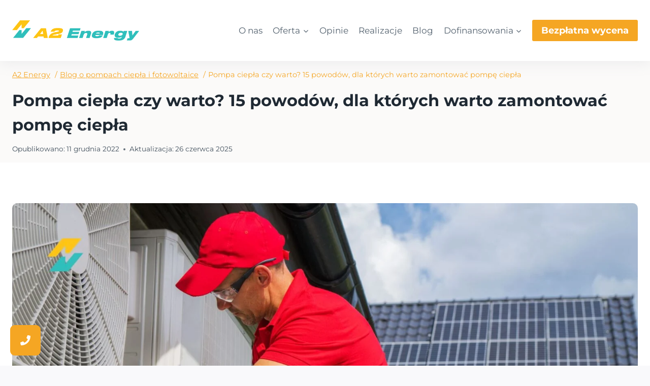

--- FILE ---
content_type: text/html; charset=UTF-8
request_url: https://a2energy.pl/15-powodow-pompa-ciepla/
body_size: 38529
content:
<!doctype html><html lang="pl-PL" class="no-js" itemtype="https://schema.org/Blog" itemscope><head><meta charset="UTF-8"><meta name="viewport" content="width=device-width, initial-scale=1, minimum-scale=1"><title>Pompa ciepła czy warto? 15 powodów, dla których warto zamontować pompę ciepła - A2 Energy</title><link rel="alternate" hreflang="pl" href="https://a2energy.pl/15-powodow-pompa-ciepla/" /><link rel="alternate" hreflang="x-default" href="https://a2energy.pl/15-powodow-pompa-ciepla/" /><meta name="dc.title" content="Pompa ciepła czy warto? 15 powodów, dla których warto zamontować pompę ciepła - A2 Energy"><meta name="dc.description" content="Zobacz naszą listę argumentów, które przemawiają za montażem pompy ciepła w domu! Omawiamy takie powody jak komfort użytkowania, cena, zdrowie i producenci tych urządzeń!"><meta name="dc.relation" content="https://a2energy.pl/15-powodow-pompa-ciepla/"><meta name="dc.source" content="https://a2energy.pl/"><meta name="dc.language" content="pl_PL"><meta name="description" content="Zobacz naszą listę argumentów, które przemawiają za montażem pompy ciepła w domu! Omawiamy takie powody jak komfort użytkowania, cena, zdrowie i producenci tych urządzeń!"><meta name="robots" content="index, follow, max-snippet:-1, max-image-preview:large, max-video-preview:-1"><link rel="canonical" href="https://a2energy.pl/15-powodow-pompa-ciepla/"><meta property="og:url" content="https://a2energy.pl/15-powodow-pompa-ciepla/"><meta property="og:site_name" content="A2 Energy"><meta property="og:locale" content="pl_PL"><meta property="og:type" content="article"><meta property="article:author" content="https://www.facebook.com/a2energy"><meta property="article:publisher" content="https://www.facebook.com/a2energy"><meta property="article:section" content="Co warto wiedzieć o pompach ciepła?"><meta property="article:tag" content="Pompy ciepła"><meta property="og:title" content="Pompa ciepła czy warto? 15 powodów, dla których warto zamontować pompę ciepła - A2 Energy"><meta property="og:description" content="Zobacz naszą listę argumentów, które przemawiają za montażem pompy ciepła w domu! Omawiamy takie powody jak komfort użytkowania, cena, zdrowie i producenci tych urządzeń!"><meta property="og:image" content="https://a2energy.pl/wp-content/uploads/2022/12/dlaczego-warto-wybrac-pompe-ciepla-do-domu.jpg"><meta property="og:image:secure_url" content="https://a2energy.pl/wp-content/uploads/2022/12/dlaczego-warto-wybrac-pompe-ciepla-do-domu.jpg"><meta property="og:image:width" content="1920"><meta property="og:image:height" content="1080"><meta name="twitter:card" content="summary"><meta name="twitter:title" content="Pompa ciepła czy warto? 15 powodów, dla których warto zamontować pompę ciepła - A2 Energy"><meta name="twitter:description" content="Zobacz naszą listę argumentów, które przemawiają za montażem pompy ciepła w domu! Omawiamy takie powody jak komfort użytkowania, cena, zdrowie i producenci tych urządzeń!"><meta name="twitter:image" content="https://a2energy.pl/wp-content/uploads/2022/12/dlaczego-warto-wybrac-pompe-ciepla-do-domu.jpg"><link rel="alternate" type="application/rss+xml" title="A2 Energy &raquo; Kanał z wpisami" href="https://a2energy.pl/feed/" /><link rel="alternate" type="application/rss+xml" title="A2 Energy &raquo; Kanał z komentarzami" href="https://a2energy.pl/comments/feed/" /> <script type="application/ld+json">{"@context":"https:\/\/schema.org\/","@type":"Article","datePublished":"2022-12-11T15:53:31+01:00","dateModified":"2025-06-26T20:42:27+02:00","mainEntityOfPage":{"@type":"WebPage","@id":"https:\/\/a2energy.pl\/15-powodow-pompa-ciepla\/"},"headline":"Pompa ciep\u0142a czy warto? 15 powod\u00f3w, dla kt\u00f3rych warto zamontowa\u0107 pomp\u0119 ciep\u0142a","author":{"@type":"Person","name":"A2 Energy","url":"https:\/\/a2energy.pl\/author\/a2energy-345202022-daniel\/"},"image":{"@type":"ImageObject","url":"https:\/\/a2energy.pl\/wp-content\/uploads\/2022\/12\/dlaczego-warto-wybrac-pompe-ciepla-do-domu.jpg"},"publisher":{"@type":"Organization","name":"A2 Energy","logo":{"@type":"ImageObject","url":"https:\/\/a2energy.pl\/wp-content\/uploads\/2022\/04\/A2-Energy.png","width":"920","height":"144"},"sameAs":["https:\/\/www.facebook.com\/a2energy","https:\/\/pinterest.com\/a2energy","https:\/\/www.instagram.com\/a2_energy\/","https:\/\/www.linkedin.com\/company\/a2energy-pompy-ciepla-fotowoltaika\/"]},"description":"Zastanawiasz si\u0119 nad wyborem \u017ar\u00f3d\u0142a ogrzewania dla Twojego domu? Zobacz list\u0119 15 powod\u00f3w, dla kt\u00f3rych warto zamontowa\u0107 pomp\u0119 ciep\u0142a. Znajdziesz tam argumenty ekonomiczne, zdrowotne, ekologiczne oraz finansowe!"}</script> <style id='wp-img-auto-sizes-contain-inline-css'>img:is([sizes=auto i],[sizes^="auto," i]){contain-intrinsic-size:3000px 1500px}
/*# sourceURL=wp-img-auto-sizes-contain-inline-css */</style><link data-optimized="2" rel="stylesheet" href="https://a2energy.pl/wp-content/litespeed/css/a18807b8be4bd6cd41bdc8c08c8939d1.css?ver=738cc" /><style id='kadence-conversions-12117-inline-css'>.kadence-conversion-wrap.kadence-conversion-12117 .kadence-conversion{box-shadow:0 0 14px 0 rgba(0,0,0,0.2);}.kadence-conversion-wrap.kadence-conversion-12117:not(.kadence-conversion-banner) .kadence-conversion{max-width:500px;}.kadence-conversion-wrap.kadence-conversion-12117.kadence-conversion-banner .kadence-conversion-inner{max-width:500px;}@media all and (max-width: 1024px){.kadence-conversion-wrap.kadence-conversion-12117 .kadence-conversion-inner{padding-top:20px;padding-right:20px;padding-bottom:20px;padding-left:20px;}}
/*# sourceURL=kadence-conversions-12117-inline-css */</style><style id='kadence-blocks-advancedheading-inline-css'>.wp-block-kadence-advancedheading mark{background:transparent;border-style:solid;border-width:0}
	.wp-block-kadence-advancedheading mark.kt-highlight{color:#f76a0c;}
	.kb-adv-heading-icon{display: inline-flex;justify-content: center;align-items: center;}
	.is-layout-constrained > .kb-advanced-heading-link {display: block;}.wp-block-kadence-advancedheading.has-background{padding: 0;}	.single-content .kadence-advanced-heading-wrapper h1,
	.single-content .kadence-advanced-heading-wrapper h2,
	.single-content .kadence-advanced-heading-wrapper h3,
	.single-content .kadence-advanced-heading-wrapper h4,
	.single-content .kadence-advanced-heading-wrapper h5,
	.single-content .kadence-advanced-heading-wrapper h6 {margin: 1.5em 0 .5em;}
	.single-content .kadence-advanced-heading-wrapper+* { margin-top:0;}.kb-screen-reader-text{position:absolute;width:1px;height:1px;padding:0;margin:-1px;overflow:hidden;clip:rect(0,0,0,0);}
/*# sourceURL=kadence-blocks-advancedheading-inline-css */</style><style id='wp-emoji-styles-inline-css'>img.wp-smiley, img.emoji {
		display: inline !important;
		border: none !important;
		box-shadow: none !important;
		height: 1em !important;
		width: 1em !important;
		margin: 0 0.07em !important;
		vertical-align: -0.1em !important;
		background: none !important;
		padding: 0 !important;
	}
/*# sourceURL=wp-emoji-styles-inline-css */</style><style id='wp-block-heading-inline-css'>h1:where(.wp-block-heading).has-background,h2:where(.wp-block-heading).has-background,h3:where(.wp-block-heading).has-background,h4:where(.wp-block-heading).has-background,h5:where(.wp-block-heading).has-background,h6:where(.wp-block-heading).has-background{padding:1.25em 2.375em}h1.has-text-align-left[style*=writing-mode]:where([style*=vertical-lr]),h1.has-text-align-right[style*=writing-mode]:where([style*=vertical-rl]),h2.has-text-align-left[style*=writing-mode]:where([style*=vertical-lr]),h2.has-text-align-right[style*=writing-mode]:where([style*=vertical-rl]),h3.has-text-align-left[style*=writing-mode]:where([style*=vertical-lr]),h3.has-text-align-right[style*=writing-mode]:where([style*=vertical-rl]),h4.has-text-align-left[style*=writing-mode]:where([style*=vertical-lr]),h4.has-text-align-right[style*=writing-mode]:where([style*=vertical-rl]),h5.has-text-align-left[style*=writing-mode]:where([style*=vertical-lr]),h5.has-text-align-right[style*=writing-mode]:where([style*=vertical-rl]),h6.has-text-align-left[style*=writing-mode]:where([style*=vertical-lr]),h6.has-text-align-right[style*=writing-mode]:where([style*=vertical-rl]){rotate:180deg}
/*# sourceURL=https://a2energy.pl/wp-includes/blocks/heading/style.min.css */</style><style id='wp-block-list-inline-css'>ol,ul{box-sizing:border-box}:root :where(.wp-block-list.has-background){padding:1.25em 2.375em}
/*# sourceURL=https://a2energy.pl/wp-includes/blocks/list/style.min.css */</style><style id='wp-block-paragraph-inline-css'>.is-small-text{font-size:.875em}.is-regular-text{font-size:1em}.is-large-text{font-size:2.25em}.is-larger-text{font-size:3em}.has-drop-cap:not(:focus):first-letter{float:left;font-size:8.4em;font-style:normal;font-weight:100;line-height:.68;margin:.05em .1em 0 0;text-transform:uppercase}body.rtl .has-drop-cap:not(:focus):first-letter{float:none;margin-left:.1em}p.has-drop-cap.has-background{overflow:hidden}:root :where(p.has-background){padding:1.25em 2.375em}:where(p.has-text-color:not(.has-link-color)) a{color:inherit}p.has-text-align-left[style*="writing-mode:vertical-lr"],p.has-text-align-right[style*="writing-mode:vertical-rl"]{rotate:180deg}
/*# sourceURL=https://a2energy.pl/wp-includes/blocks/paragraph/style.min.css */</style><style id='wp-block-separator-inline-css'>@charset "UTF-8";.wp-block-separator{border:none;border-top:2px solid}:root :where(.wp-block-separator.is-style-dots){height:auto;line-height:1;text-align:center}:root :where(.wp-block-separator.is-style-dots):before{color:currentColor;content:"···";font-family:serif;font-size:1.5em;letter-spacing:2em;padding-left:2em}.wp-block-separator.is-style-dots{background:none!important;border:none!important}
/*# sourceURL=https://a2energy.pl/wp-includes/blocks/separator/style.min.css */</style><style id='global-styles-inline-css'>:root{--wp--preset--aspect-ratio--square: 1;--wp--preset--aspect-ratio--4-3: 4/3;--wp--preset--aspect-ratio--3-4: 3/4;--wp--preset--aspect-ratio--3-2: 3/2;--wp--preset--aspect-ratio--2-3: 2/3;--wp--preset--aspect-ratio--16-9: 16/9;--wp--preset--aspect-ratio--9-16: 9/16;--wp--preset--color--black: #000000;--wp--preset--color--cyan-bluish-gray: #abb8c3;--wp--preset--color--white: #ffffff;--wp--preset--color--pale-pink: #f78da7;--wp--preset--color--vivid-red: #cf2e2e;--wp--preset--color--luminous-vivid-orange: #ff6900;--wp--preset--color--luminous-vivid-amber: #fcb900;--wp--preset--color--light-green-cyan: #7bdcb5;--wp--preset--color--vivid-green-cyan: #00d084;--wp--preset--color--pale-cyan-blue: #8ed1fc;--wp--preset--color--vivid-cyan-blue: #0693e3;--wp--preset--color--vivid-purple: #9b51e0;--wp--preset--color--theme-palette-1: var(--global-palette1);--wp--preset--color--theme-palette-2: var(--global-palette2);--wp--preset--color--theme-palette-3: var(--global-palette3);--wp--preset--color--theme-palette-4: var(--global-palette4);--wp--preset--color--theme-palette-5: var(--global-palette5);--wp--preset--color--theme-palette-6: var(--global-palette6);--wp--preset--color--theme-palette-7: var(--global-palette7);--wp--preset--color--theme-palette-8: var(--global-palette8);--wp--preset--color--theme-palette-9: var(--global-palette9);--wp--preset--color--theme-palette-10: var(--global-palette10);--wp--preset--color--theme-palette-11: var(--global-palette11);--wp--preset--color--theme-palette-12: var(--global-palette12);--wp--preset--color--theme-palette-13: var(--global-palette13);--wp--preset--color--theme-palette-14: var(--global-palette14);--wp--preset--color--theme-palette-15: var(--global-palette15);--wp--preset--color--kb-palette-2: #888888;--wp--preset--gradient--vivid-cyan-blue-to-vivid-purple: linear-gradient(135deg,rgb(6,147,227) 0%,rgb(155,81,224) 100%);--wp--preset--gradient--light-green-cyan-to-vivid-green-cyan: linear-gradient(135deg,rgb(122,220,180) 0%,rgb(0,208,130) 100%);--wp--preset--gradient--luminous-vivid-amber-to-luminous-vivid-orange: linear-gradient(135deg,rgb(252,185,0) 0%,rgb(255,105,0) 100%);--wp--preset--gradient--luminous-vivid-orange-to-vivid-red: linear-gradient(135deg,rgb(255,105,0) 0%,rgb(207,46,46) 100%);--wp--preset--gradient--very-light-gray-to-cyan-bluish-gray: linear-gradient(135deg,rgb(238,238,238) 0%,rgb(169,184,195) 100%);--wp--preset--gradient--cool-to-warm-spectrum: linear-gradient(135deg,rgb(74,234,220) 0%,rgb(151,120,209) 20%,rgb(207,42,186) 40%,rgb(238,44,130) 60%,rgb(251,105,98) 80%,rgb(254,248,76) 100%);--wp--preset--gradient--blush-light-purple: linear-gradient(135deg,rgb(255,206,236) 0%,rgb(152,150,240) 100%);--wp--preset--gradient--blush-bordeaux: linear-gradient(135deg,rgb(254,205,165) 0%,rgb(254,45,45) 50%,rgb(107,0,62) 100%);--wp--preset--gradient--luminous-dusk: linear-gradient(135deg,rgb(255,203,112) 0%,rgb(199,81,192) 50%,rgb(65,88,208) 100%);--wp--preset--gradient--pale-ocean: linear-gradient(135deg,rgb(255,245,203) 0%,rgb(182,227,212) 50%,rgb(51,167,181) 100%);--wp--preset--gradient--electric-grass: linear-gradient(135deg,rgb(202,248,128) 0%,rgb(113,206,126) 100%);--wp--preset--gradient--midnight: linear-gradient(135deg,rgb(2,3,129) 0%,rgb(40,116,252) 100%);--wp--preset--font-size--small: var(--global-font-size-small);--wp--preset--font-size--medium: var(--global-font-size-medium);--wp--preset--font-size--large: var(--global-font-size-large);--wp--preset--font-size--x-large: 42px;--wp--preset--font-size--larger: var(--global-font-size-larger);--wp--preset--font-size--xxlarge: var(--global-font-size-xxlarge);--wp--preset--spacing--20: 0.44rem;--wp--preset--spacing--30: 0.67rem;--wp--preset--spacing--40: 1rem;--wp--preset--spacing--50: 1.5rem;--wp--preset--spacing--60: 2.25rem;--wp--preset--spacing--70: 3.38rem;--wp--preset--spacing--80: 5.06rem;--wp--preset--shadow--natural: 6px 6px 9px rgba(0, 0, 0, 0.2);--wp--preset--shadow--deep: 12px 12px 50px rgba(0, 0, 0, 0.4);--wp--preset--shadow--sharp: 6px 6px 0px rgba(0, 0, 0, 0.2);--wp--preset--shadow--outlined: 6px 6px 0px -3px rgb(255, 255, 255), 6px 6px rgb(0, 0, 0);--wp--preset--shadow--crisp: 6px 6px 0px rgb(0, 0, 0);}:where(.is-layout-flex){gap: 0.5em;}:where(.is-layout-grid){gap: 0.5em;}body .is-layout-flex{display: flex;}.is-layout-flex{flex-wrap: wrap;align-items: center;}.is-layout-flex > :is(*, div){margin: 0;}body .is-layout-grid{display: grid;}.is-layout-grid > :is(*, div){margin: 0;}:where(.wp-block-columns.is-layout-flex){gap: 2em;}:where(.wp-block-columns.is-layout-grid){gap: 2em;}:where(.wp-block-post-template.is-layout-flex){gap: 1.25em;}:where(.wp-block-post-template.is-layout-grid){gap: 1.25em;}.has-black-color{color: var(--wp--preset--color--black) !important;}.has-cyan-bluish-gray-color{color: var(--wp--preset--color--cyan-bluish-gray) !important;}.has-white-color{color: var(--wp--preset--color--white) !important;}.has-pale-pink-color{color: var(--wp--preset--color--pale-pink) !important;}.has-vivid-red-color{color: var(--wp--preset--color--vivid-red) !important;}.has-luminous-vivid-orange-color{color: var(--wp--preset--color--luminous-vivid-orange) !important;}.has-luminous-vivid-amber-color{color: var(--wp--preset--color--luminous-vivid-amber) !important;}.has-light-green-cyan-color{color: var(--wp--preset--color--light-green-cyan) !important;}.has-vivid-green-cyan-color{color: var(--wp--preset--color--vivid-green-cyan) !important;}.has-pale-cyan-blue-color{color: var(--wp--preset--color--pale-cyan-blue) !important;}.has-vivid-cyan-blue-color{color: var(--wp--preset--color--vivid-cyan-blue) !important;}.has-vivid-purple-color{color: var(--wp--preset--color--vivid-purple) !important;}.has-black-background-color{background-color: var(--wp--preset--color--black) !important;}.has-cyan-bluish-gray-background-color{background-color: var(--wp--preset--color--cyan-bluish-gray) !important;}.has-white-background-color{background-color: var(--wp--preset--color--white) !important;}.has-pale-pink-background-color{background-color: var(--wp--preset--color--pale-pink) !important;}.has-vivid-red-background-color{background-color: var(--wp--preset--color--vivid-red) !important;}.has-luminous-vivid-orange-background-color{background-color: var(--wp--preset--color--luminous-vivid-orange) !important;}.has-luminous-vivid-amber-background-color{background-color: var(--wp--preset--color--luminous-vivid-amber) !important;}.has-light-green-cyan-background-color{background-color: var(--wp--preset--color--light-green-cyan) !important;}.has-vivid-green-cyan-background-color{background-color: var(--wp--preset--color--vivid-green-cyan) !important;}.has-pale-cyan-blue-background-color{background-color: var(--wp--preset--color--pale-cyan-blue) !important;}.has-vivid-cyan-blue-background-color{background-color: var(--wp--preset--color--vivid-cyan-blue) !important;}.has-vivid-purple-background-color{background-color: var(--wp--preset--color--vivid-purple) !important;}.has-black-border-color{border-color: var(--wp--preset--color--black) !important;}.has-cyan-bluish-gray-border-color{border-color: var(--wp--preset--color--cyan-bluish-gray) !important;}.has-white-border-color{border-color: var(--wp--preset--color--white) !important;}.has-pale-pink-border-color{border-color: var(--wp--preset--color--pale-pink) !important;}.has-vivid-red-border-color{border-color: var(--wp--preset--color--vivid-red) !important;}.has-luminous-vivid-orange-border-color{border-color: var(--wp--preset--color--luminous-vivid-orange) !important;}.has-luminous-vivid-amber-border-color{border-color: var(--wp--preset--color--luminous-vivid-amber) !important;}.has-light-green-cyan-border-color{border-color: var(--wp--preset--color--light-green-cyan) !important;}.has-vivid-green-cyan-border-color{border-color: var(--wp--preset--color--vivid-green-cyan) !important;}.has-pale-cyan-blue-border-color{border-color: var(--wp--preset--color--pale-cyan-blue) !important;}.has-vivid-cyan-blue-border-color{border-color: var(--wp--preset--color--vivid-cyan-blue) !important;}.has-vivid-purple-border-color{border-color: var(--wp--preset--color--vivid-purple) !important;}.has-vivid-cyan-blue-to-vivid-purple-gradient-background{background: var(--wp--preset--gradient--vivid-cyan-blue-to-vivid-purple) !important;}.has-light-green-cyan-to-vivid-green-cyan-gradient-background{background: var(--wp--preset--gradient--light-green-cyan-to-vivid-green-cyan) !important;}.has-luminous-vivid-amber-to-luminous-vivid-orange-gradient-background{background: var(--wp--preset--gradient--luminous-vivid-amber-to-luminous-vivid-orange) !important;}.has-luminous-vivid-orange-to-vivid-red-gradient-background{background: var(--wp--preset--gradient--luminous-vivid-orange-to-vivid-red) !important;}.has-very-light-gray-to-cyan-bluish-gray-gradient-background{background: var(--wp--preset--gradient--very-light-gray-to-cyan-bluish-gray) !important;}.has-cool-to-warm-spectrum-gradient-background{background: var(--wp--preset--gradient--cool-to-warm-spectrum) !important;}.has-blush-light-purple-gradient-background{background: var(--wp--preset--gradient--blush-light-purple) !important;}.has-blush-bordeaux-gradient-background{background: var(--wp--preset--gradient--blush-bordeaux) !important;}.has-luminous-dusk-gradient-background{background: var(--wp--preset--gradient--luminous-dusk) !important;}.has-pale-ocean-gradient-background{background: var(--wp--preset--gradient--pale-ocean) !important;}.has-electric-grass-gradient-background{background: var(--wp--preset--gradient--electric-grass) !important;}.has-midnight-gradient-background{background: var(--wp--preset--gradient--midnight) !important;}.has-small-font-size{font-size: var(--wp--preset--font-size--small) !important;}.has-medium-font-size{font-size: var(--wp--preset--font-size--medium) !important;}.has-large-font-size{font-size: var(--wp--preset--font-size--large) !important;}.has-x-large-font-size{font-size: var(--wp--preset--font-size--x-large) !important;}
/*# sourceURL=global-styles-inline-css */</style><style id='classic-theme-styles-inline-css'>/*! This file is auto-generated */
.wp-block-button__link{color:#fff;background-color:#32373c;border-radius:9999px;box-shadow:none;text-decoration:none;padding:calc(.667em + 2px) calc(1.333em + 2px);font-size:1.125em}.wp-block-file__button{background:#32373c;color:#fff;text-decoration:none}
/*# sourceURL=/wp-includes/css/classic-themes.min.css */</style><style id='woocommerce-inline-inline-css'>.woocommerce form .form-row .required { visibility: visible; }
/*# sourceURL=woocommerce-inline-inline-css */</style><style id='kadence-global-inline-css'>/* Kadence Base CSS */
:root{--global-palette1:#f5a623;--global-palette2:#ed8f0c;--global-palette3:#1f2933;--global-palette4:#3e4c59;--global-palette5:#52606d;--global-palette6:#7b8794;--global-palette7:#f3f4f7;--global-palette8:#f9f9fb;--global-palette9:#ffffff;--global-palette10:oklch(from var(--global-palette1) calc(l + 0.10 * (1 - l)) calc(c * 1.00) calc(h + 180) / 100%);--global-palette11:#13612e;--global-palette12:#1159af;--global-palette13:#b82105;--global-palette14:#f7630c;--global-palette15:#f5a524;--global-palette9rgb:255, 255, 255;--global-palette-highlight:var(--global-palette1);--global-palette-highlight-alt:var(--global-palette2);--global-palette-highlight-alt2:var(--global-palette9);--global-palette-btn-bg:var(--global-palette1);--global-palette-btn-bg-hover:var(--global-palette2);--global-palette-btn:var(--global-palette9);--global-palette-btn-hover:var(--global-palette9);--global-palette-btn-sec-bg:var(--global-palette7);--global-palette-btn-sec-bg-hover:var(--global-palette2);--global-palette-btn-sec:var(--global-palette3);--global-palette-btn-sec-hover:var(--global-palette9);--global-body-font-family:Montserrat, sans-serif;--global-heading-font-family:inherit;--global-primary-nav-font-family:inherit;--global-fallback-font:sans-serif;--global-display-fallback-font:sans-serif;--global-content-width:1290px;--global-content-wide-width:calc(1290px + 230px);--global-content-narrow-width:842px;--global-content-edge-padding:1.5rem;--global-content-boxed-padding:2rem;--global-calc-content-width:calc(1290px - var(--global-content-edge-padding) - var(--global-content-edge-padding) );--wp--style--global--content-size:var(--global-calc-content-width);}.wp-site-blocks{--global-vw:calc( 100vw - ( 0.5 * var(--scrollbar-offset)));}body{background:var(--global-palette8);}body, input, select, optgroup, textarea{font-style:normal;font-weight:normal;font-size:17px;line-height:1.6;font-family:var(--global-body-font-family);color:var(--global-palette4);}.content-bg, body.content-style-unboxed .site{background:var(--global-palette9);}h1,h2,h3,h4,h5,h6{font-family:var(--global-heading-font-family);}h1{font-weight:700;font-size:32px;line-height:1.5;color:var(--global-palette3);}h2{font-weight:700;font-size:28px;line-height:1.5;color:var(--global-palette3);}h3{font-weight:700;font-size:24px;line-height:1.5;color:var(--global-palette3);}h4{font-weight:700;font-size:22px;line-height:1.5;color:var(--global-palette4);}h5{font-weight:700;font-size:20px;line-height:1.5;color:var(--global-palette4);}h6{font-weight:700;font-size:18px;line-height:1.5;color:var(--global-palette5);}.entry-hero .kadence-breadcrumbs{max-width:1290px;}.site-container, .site-header-row-layout-contained, .site-footer-row-layout-contained, .entry-hero-layout-contained, .comments-area, .alignfull > .wp-block-cover__inner-container, .alignwide > .wp-block-cover__inner-container{max-width:var(--global-content-width);}.content-width-narrow .content-container.site-container, .content-width-narrow .hero-container.site-container{max-width:var(--global-content-narrow-width);}@media all and (min-width: 1520px){.wp-site-blocks .content-container  .alignwide{margin-left:-115px;margin-right:-115px;width:unset;max-width:unset;}}@media all and (min-width: 1102px){.content-width-narrow .wp-site-blocks .content-container .alignwide{margin-left:-130px;margin-right:-130px;width:unset;max-width:unset;}}.content-style-boxed .wp-site-blocks .entry-content .alignwide{margin-left:calc( -1 * var( --global-content-boxed-padding ) );margin-right:calc( -1 * var( --global-content-boxed-padding ) );}.content-area{margin-top:5rem;margin-bottom:5rem;}@media all and (max-width: 1024px){.content-area{margin-top:3rem;margin-bottom:3rem;}}@media all and (max-width: 767px){.content-area{margin-top:2rem;margin-bottom:2rem;}}@media all and (max-width: 1024px){:root{--global-content-boxed-padding:2rem;}}@media all and (max-width: 767px){:root{--global-content-boxed-padding:1.5rem;}}.entry-content-wrap{padding:2rem;}@media all and (max-width: 1024px){.entry-content-wrap{padding:2rem;}}@media all and (max-width: 767px){.entry-content-wrap{padding:1.5rem;}}.entry.single-entry{box-shadow:0px 15px 15px -10px rgba(0,0,0,0.05);}.entry.loop-entry{box-shadow:0px 15px 15px -10px rgba(0,0,0,0.05);}.loop-entry .entry-content-wrap{padding:2rem;}@media all and (max-width: 1024px){.loop-entry .entry-content-wrap{padding:2rem;}}@media all and (max-width: 767px){.loop-entry .entry-content-wrap{padding:1.5rem;}}button, .button, .wp-block-button__link, input[type="button"], input[type="reset"], input[type="submit"], .fl-button, .elementor-button-wrapper .elementor-button, .wc-block-components-checkout-place-order-button, .wc-block-cart__submit{box-shadow:0px 0px 0px -7px rgba(0,0,0,0);}button:hover, button:focus, button:active, .button:hover, .button:focus, .button:active, .wp-block-button__link:hover, .wp-block-button__link:focus, .wp-block-button__link:active, input[type="button"]:hover, input[type="button"]:focus, input[type="button"]:active, input[type="reset"]:hover, input[type="reset"]:focus, input[type="reset"]:active, input[type="submit"]:hover, input[type="submit"]:focus, input[type="submit"]:active, .elementor-button-wrapper .elementor-button:hover, .elementor-button-wrapper .elementor-button:focus, .elementor-button-wrapper .elementor-button:active, .wc-block-cart__submit:hover{box-shadow:0px 15px 25px -7px rgba(0,0,0,0.1);}.kb-button.kb-btn-global-outline.kb-btn-global-inherit{padding-top:calc(px - 2px);padding-right:calc(px - 2px);padding-bottom:calc(px - 2px);padding-left:calc(px - 2px);}.entry-content :where(.wp-block-image) img, .entry-content :where(.wp-block-kadence-image) img{border-radius:5px;}@media all and (min-width: 1025px){.transparent-header .entry-hero .entry-hero-container-inner{padding-top:120px;}}@media all and (max-width: 1024px){.mobile-transparent-header .entry-hero .entry-hero-container-inner{padding-top:calc(0px + 120px);}}@media all and (max-width: 767px){.mobile-transparent-header .entry-hero .entry-hero-container-inner{padding-top:calc(0px + 120px);}}#kt-scroll-up-reader, #kt-scroll-up{border:1px solid currentColor;border-radius:5px 5px 5px 5px;color:var(--global-palette1);background:var(--global-palette9);border-color:var(--global-palette1);bottom:30px;font-size:1.2em;padding:0.4em 0.4em 0.4em 0.4em;}#kt-scroll-up-reader.scroll-up-side-right, #kt-scroll-up.scroll-up-side-right{right:30px;}#kt-scroll-up-reader.scroll-up-side-left, #kt-scroll-up.scroll-up-side-left{left:30px;}@media all and (hover: hover){#kt-scroll-up-reader:hover, #kt-scroll-up:hover{color:var(--global-palette9);background:var(--global-palette2);border-color:var(--global-palette2);}}.post-title .entry-taxonomies, .post-title .entry-taxonomies a{color:var(--global-palette1);}.post-title .entry-taxonomies .category-style-pill a{background:var(--global-palette1);}.post-title .kadence-breadcrumbs{color:var(--global-palette1);}.post-hero-section .entry-hero-container-inner{background:#fbfaf9;}.entry-hero.post-hero-section .entry-header{min-height:200px;}.post-hero-section .hero-section-overlay{background:rgba(249,249,251,0);}
/* Kadence Header CSS */
@media all and (max-width: 1024px){.mobile-transparent-header #masthead{position:absolute;left:0px;right:0px;z-index:100;}.kadence-scrollbar-fixer.mobile-transparent-header #masthead{right:var(--scrollbar-offset,0);}.mobile-transparent-header #masthead, .mobile-transparent-header .site-top-header-wrap .site-header-row-container-inner, .mobile-transparent-header .site-main-header-wrap .site-header-row-container-inner, .mobile-transparent-header .site-bottom-header-wrap .site-header-row-container-inner{background:transparent;}.site-header-row-tablet-layout-fullwidth, .site-header-row-tablet-layout-standard{padding:0px;}}@media all and (min-width: 1025px){.transparent-header #masthead{position:absolute;left:0px;right:0px;z-index:100;}.transparent-header.kadence-scrollbar-fixer #masthead{right:var(--scrollbar-offset,0);}.transparent-header #masthead, .transparent-header .site-top-header-wrap .site-header-row-container-inner, .transparent-header .site-main-header-wrap .site-header-row-container-inner, .transparent-header .site-bottom-header-wrap .site-header-row-container-inner{background:transparent;}}.site-branding a.brand img{max-width:250px;}.site-branding a.brand img.svg-logo-image{width:250px;}.site-branding{padding:0px 0px 0px 0px;}@media all and (max-width: 767px){.site-branding{padding:20px 0px 0px 0px;}}#masthead, #masthead .kadence-sticky-header.item-is-fixed:not(.item-at-start):not(.site-header-row-container):not(.site-main-header-wrap), #masthead .kadence-sticky-header.item-is-fixed:not(.item-at-start) > .site-header-row-container-inner{background:#ffffff;}.site-main-header-inner-wrap{min-height:120px;}.site-top-header-inner-wrap{min-height:0px;}.header-navigation[class*="header-navigation-style-underline"] .header-menu-container.primary-menu-container>ul>li>a:after{width:calc( 100% - 1.2em);}.main-navigation .primary-menu-container > ul > li.menu-item > a{padding-left:calc(1.2em / 2);padding-right:calc(1.2em / 2);padding-top:0.6em;padding-bottom:0.6em;color:var(--global-palette5);}.main-navigation .primary-menu-container > ul > li.menu-item .dropdown-nav-special-toggle{right:calc(1.2em / 2);}.main-navigation .primary-menu-container > ul > li.menu-item > a:hover{color:var(--global-palette-highlight);}.main-navigation .primary-menu-container > ul > li.menu-item.current-menu-item > a{color:var(--global-palette3);}.header-navigation .header-menu-container ul ul.sub-menu, .header-navigation .header-menu-container ul ul.submenu{background:var(--global-palette3);box-shadow:0px 2px 13px 0px rgba(0,0,0,0.1);}.header-navigation .header-menu-container ul ul li.menu-item, .header-menu-container ul.menu > li.kadence-menu-mega-enabled > ul > li.menu-item > a{border-bottom:1px solid rgba(255,255,255,0.1);border-radius:0px 0px 0px 0px;}.header-navigation .header-menu-container ul ul li.menu-item > a{width:200px;padding-top:1em;padding-bottom:1em;color:var(--global-palette8);font-size:12px;}.header-navigation .header-menu-container ul ul li.menu-item > a:hover{color:var(--global-palette9);background:var(--global-palette4);border-radius:0px 0px 0px 0px;}.header-navigation .header-menu-container ul ul li.menu-item.current-menu-item > a{color:var(--global-palette9);background:var(--global-palette4);border-radius:0px 0px 0px 0px;}.mobile-toggle-open-container .menu-toggle-open, .mobile-toggle-open-container .menu-toggle-open:focus{color:var(--global-palette5);padding:0.4em 0.6em 0.4em 0.6em;font-size:14px;}.mobile-toggle-open-container .menu-toggle-open.menu-toggle-style-bordered{border:1px solid currentColor;}.mobile-toggle-open-container .menu-toggle-open .menu-toggle-icon{font-size:20px;}.mobile-toggle-open-container .menu-toggle-open:hover, .mobile-toggle-open-container .menu-toggle-open:focus-visible{color:var(--global-palette-highlight);}.mobile-navigation ul li{font-size:14px;}.mobile-navigation ul li a{padding-top:1em;padding-bottom:1em;}.mobile-navigation ul li > a, .mobile-navigation ul li.menu-item-has-children > .drawer-nav-drop-wrap{color:var(--global-palette8);}.mobile-navigation ul li.current-menu-item > a, .mobile-navigation ul li.current-menu-item.menu-item-has-children > .drawer-nav-drop-wrap{color:var(--global-palette-highlight);}.mobile-navigation ul li.menu-item-has-children .drawer-nav-drop-wrap, .mobile-navigation ul li:not(.menu-item-has-children) a{border-bottom:1px solid rgba(255,255,255,0.1);}.mobile-navigation:not(.drawer-navigation-parent-toggle-true) ul li.menu-item-has-children .drawer-nav-drop-wrap button{border-left:1px solid rgba(255,255,255,0.1);}#mobile-drawer .drawer-header .drawer-toggle{padding:0.6em 0.15em 0.6em 0.15em;font-size:24px;}#main-header .header-button{font-style:normal;font-weight:700;box-shadow:0px 0px 0px -7px rgba(0,0,0,0);}#main-header .header-button:hover{box-shadow:0px 15px 25px -7px rgba(0,0,0,0.1);}.header-mobile-social-wrap .header-mobile-social-inner-wrap{font-size:1em;gap:0.3em;}.header-mobile-social-wrap .header-mobile-social-inner-wrap .social-button{border:2px none transparent;border-radius:3px;}
/* Kadence Footer CSS */
.site-middle-footer-wrap .site-footer-row-container-inner{border-top:1px solid var(--global-palette1);}.site-middle-footer-inner-wrap{padding-top:30px;padding-bottom:30px;grid-column-gap:30px;grid-row-gap:30px;}.site-middle-footer-inner-wrap .widget{margin-bottom:30px;}.site-middle-footer-inner-wrap .site-footer-section:not(:last-child):after{right:calc(-30px / 2);}.site-bottom-footer-inner-wrap{padding-top:10px;padding-bottom:0px;grid-column-gap:30px;}.site-bottom-footer-inner-wrap .widget{margin-bottom:30px;}.site-bottom-footer-inner-wrap .site-footer-section:not(:last-child):after{right:calc(-30px / 2);}.footer-social-wrap .footer-social-inner-wrap{font-size:1em;gap:0.3em;}.site-footer .site-footer-wrap .site-footer-section .footer-social-wrap .footer-social-inner-wrap .social-button{border:2px none transparent;border-radius:3px;}#colophon .footer-html{font-style:normal;font-size:10px;}
/* Kadence Woo CSS */
.entry-hero.product-hero-section .entry-header{min-height:200px;}.product-title .single-category{font-weight:700;font-size:32px;line-height:1.5;color:var(--global-palette3);}.wp-site-blocks .product-hero-section .extra-title{font-weight:700;font-size:32px;line-height:1.5;}.woocommerce ul.products.woo-archive-btn-button .product-action-wrap .button:not(.kb-button), .woocommerce ul.products li.woo-archive-btn-button .button:not(.kb-button), .wc-block-grid__product.woo-archive-btn-button .product-details .wc-block-grid__product-add-to-cart .wp-block-button__link{border:2px none transparent;box-shadow:0px 0px 0px 0px rgba(0,0,0,0.0);}.woocommerce ul.products.woo-archive-btn-button .product-action-wrap .button:not(.kb-button):hover, .woocommerce ul.products li.woo-archive-btn-button .button:not(.kb-button):hover, .wc-block-grid__product.woo-archive-btn-button .product-details .wc-block-grid__product-add-to-cart .wp-block-button__link:hover{box-shadow:0px 0px 0px 0px rgba(0,0,0,0);}
/* Kadence Pro Header CSS */
.header-navigation-dropdown-direction-left ul ul.submenu, .header-navigation-dropdown-direction-left ul ul.sub-menu{right:0px;left:auto;}.rtl .header-navigation-dropdown-direction-right ul ul.submenu, .rtl .header-navigation-dropdown-direction-right ul ul.sub-menu{left:0px;right:auto;}.header-account-button .nav-drop-title-wrap > .kadence-svg-iconset, .header-account-button > .kadence-svg-iconset{font-size:1.2em;}.site-header-item .header-account-button .nav-drop-title-wrap, .site-header-item .header-account-wrap > .header-account-button{display:flex;align-items:center;}.header-account-style-icon_label .header-account-label{padding-left:5px;}.header-account-style-label_icon .header-account-label{padding-right:5px;}.site-header-item .header-account-wrap .header-account-button{text-decoration:none;box-shadow:none;color:inherit;background:transparent;padding:0.6em 0em 0.6em 0em;}.header-mobile-account-wrap .header-account-button .nav-drop-title-wrap > .kadence-svg-iconset, .header-mobile-account-wrap .header-account-button > .kadence-svg-iconset{font-size:1.2em;}.header-mobile-account-wrap .header-account-button .nav-drop-title-wrap, .header-mobile-account-wrap > .header-account-button{display:flex;align-items:center;}.header-mobile-account-wrap.header-account-style-icon_label .header-account-label{padding-left:5px;}.header-mobile-account-wrap.header-account-style-label_icon .header-account-label{padding-right:5px;}.header-mobile-account-wrap .header-account-button{text-decoration:none;box-shadow:none;color:inherit;background:transparent;padding:0.6em 0em 0.6em 0em;}#login-drawer .drawer-inner .drawer-content{display:flex;justify-content:center;align-items:center;position:absolute;top:0px;bottom:0px;left:0px;right:0px;padding:0px;}#loginform p label{display:block;}#login-drawer #loginform{width:100%;}#login-drawer #loginform input{width:100%;}#login-drawer #loginform input[type="checkbox"]{width:auto;}#login-drawer .drawer-inner .drawer-header{position:relative;z-index:100;}#login-drawer .drawer-content_inner.widget_login_form_inner{padding:2em;width:100%;max-width:350px;border-radius:.25rem;background:var(--global-palette9);color:var(--global-palette4);}#login-drawer .lost_password a{color:var(--global-palette6);}#login-drawer .lost_password, #login-drawer .register-field{text-align:center;}#login-drawer .widget_login_form_inner p{margin-top:1.2em;margin-bottom:0em;}#login-drawer .widget_login_form_inner p:first-child{margin-top:0em;}#login-drawer .widget_login_form_inner label{margin-bottom:0.5em;}#login-drawer hr.register-divider{margin:1.2em 0;border-width:1px;}#login-drawer .register-field{font-size:90%;}@media all and (min-width: 1025px){#login-drawer hr.register-divider.hide-desktop{display:none;}#login-drawer p.register-field.hide-desktop{display:none;}}@media all and (max-width: 1024px){#login-drawer hr.register-divider.hide-mobile{display:none;}#login-drawer p.register-field.hide-mobile{display:none;}}@media all and (max-width: 767px){#login-drawer hr.register-divider.hide-mobile{display:none;}#login-drawer p.register-field.hide-mobile{display:none;}}.tertiary-navigation .tertiary-menu-container > ul > li.menu-item > a{padding-left:calc(1.2em / 2);padding-right:calc(1.2em / 2);padding-top:0.6em;padding-bottom:0.6em;color:var(--global-palette5);}.tertiary-navigation .tertiary-menu-container > ul > li.menu-item > a:hover{color:var(--global-palette-highlight);}.tertiary-navigation .tertiary-menu-container > ul > li.menu-item.current-menu-item > a{color:var(--global-palette3);}.header-navigation[class*="header-navigation-style-underline"] .header-menu-container.tertiary-menu-container>ul>li>a:after{width:calc( 100% - 1.2em);}.quaternary-navigation .quaternary-menu-container > ul > li.menu-item > a{padding-left:calc(1.2em / 2);padding-right:calc(1.2em / 2);padding-top:0.6em;padding-bottom:0.6em;color:var(--global-palette5);}.quaternary-navigation .quaternary-menu-container > ul > li.menu-item > a:hover{color:var(--global-palette-highlight);}.quaternary-navigation .quaternary-menu-container > ul > li.menu-item.current-menu-item > a{color:var(--global-palette3);}.header-navigation[class*="header-navigation-style-underline"] .header-menu-container.quaternary-menu-container>ul>li>a:after{width:calc( 100% - 1.2em);}#main-header .header-divider{border-right:1px solid var(--global-palette6);height:50%;}#main-header .header-divider2{border-right:1px solid var(--global-palette6);height:50%;}#main-header .header-divider3{border-right:1px solid var(--global-palette6);height:50%;}#mobile-header .header-mobile-divider, #mobile-drawer .header-mobile-divider{border-right:1px solid var(--global-palette6);height:50%;}#mobile-drawer .header-mobile-divider{border-top:1px solid var(--global-palette6);width:50%;}#mobile-header .header-mobile-divider2{border-right:1px solid var(--global-palette6);height:50%;}#mobile-drawer .header-mobile-divider2{border-top:1px solid var(--global-palette6);width:50%;}.header-item-search-bar form ::-webkit-input-placeholder{color:currentColor;opacity:0.5;}.header-item-search-bar form ::placeholder{color:currentColor;opacity:0.5;}.header-search-bar form{max-width:100%;width:240px;}.header-mobile-search-bar form{max-width:calc(100vw - var(--global-sm-spacing) - var(--global-sm-spacing));width:240px;}.header-widget-lstyle-normal .header-widget-area-inner a:not(.button){text-decoration:underline;}.element-contact-inner-wrap{display:flex;flex-wrap:wrap;align-items:center;margin-top:-0.6em;margin-left:calc(-0.6em / 2);margin-right:calc(-0.6em / 2);}.element-contact-inner-wrap .header-contact-item{display:inline-flex;flex-wrap:wrap;align-items:center;margin-top:0.6em;margin-left:calc(0.6em / 2);margin-right:calc(0.6em / 2);}.element-contact-inner-wrap .header-contact-item .kadence-svg-iconset{font-size:1em;}.header-contact-item img{display:inline-block;}.header-contact-item .contact-label{margin-left:0.3em;}.rtl .header-contact-item .contact-label{margin-right:0.3em;margin-left:0px;}.header-mobile-contact-wrap .element-contact-inner-wrap{display:flex;flex-wrap:wrap;align-items:center;margin-top:-0.6em;margin-left:calc(-0.6em / 2);margin-right:calc(-0.6em / 2);}.header-mobile-contact-wrap .element-contact-inner-wrap .header-contact-item{display:inline-flex;flex-wrap:wrap;align-items:center;margin-top:0.6em;margin-left:calc(0.6em / 2);margin-right:calc(0.6em / 2);}.header-mobile-contact-wrap .element-contact-inner-wrap .header-contact-item .kadence-svg-iconset{font-size:1em;}#main-header .header-button2{box-shadow:0px 0px 0px -7px rgba(0,0,0,0);}#main-header .header-button2:hover{box-shadow:0px 15px 25px -7px rgba(0,0,0,0.1);}.mobile-header-button2-wrap .mobile-header-button-inner-wrap .mobile-header-button2{margin:0px 0px 0px 0px;border:2px none transparent;box-shadow:0px 0px 0px -7px rgba(0,0,0,0);}.mobile-header-button2-wrap .mobile-header-button-inner-wrap .mobile-header-button2:hover{box-shadow:0px 15px 25px -7px rgba(0,0,0,0.1);}#widget-drawer.popup-drawer-layout-fullwidth .drawer-content .header-widget2, #widget-drawer.popup-drawer-layout-sidepanel .drawer-inner{max-width:400px;}#widget-drawer.popup-drawer-layout-fullwidth .drawer-content .header-widget2{margin:0 auto;}.widget-toggle-open{display:flex;align-items:center;background:transparent;box-shadow:none;}.widget-toggle-open:hover, .widget-toggle-open:focus{border-color:currentColor;background:transparent;box-shadow:none;}.widget-toggle-open .widget-toggle-icon{display:flex;}.widget-toggle-open .widget-toggle-label{padding-right:5px;}.rtl .widget-toggle-open .widget-toggle-label{padding-left:5px;padding-right:0px;}.widget-toggle-open .widget-toggle-label:empty, .rtl .widget-toggle-open .widget-toggle-label:empty{padding-right:0px;padding-left:0px;}.widget-toggle-open-container .widget-toggle-open{color:var(--global-palette5);padding:0.4em 0.6em 0.4em 0.6em;font-size:14px;}.widget-toggle-open-container .widget-toggle-open.widget-toggle-style-bordered{border:1px solid currentColor;}.widget-toggle-open-container .widget-toggle-open .widget-toggle-icon{font-size:20px;}.widget-toggle-open-container .widget-toggle-open:hover, .widget-toggle-open-container .widget-toggle-open:focus{color:var(--global-palette-highlight);}#widget-drawer .header-widget-2style-normal a:not(.button){text-decoration:underline;}#widget-drawer .header-widget-2style-plain a:not(.button){text-decoration:none;}#widget-drawer .header-widget2 .widget-title{color:var(--global-palette9);}#widget-drawer .header-widget2{color:var(--global-palette8);}#widget-drawer .header-widget2 a:not(.button), #widget-drawer .header-widget2 .drawer-sub-toggle{color:var(--global-palette8);}#widget-drawer .header-widget2 a:not(.button):hover, #widget-drawer .header-widget2 .drawer-sub-toggle:hover{color:var(--global-palette9);}#mobile-secondary-site-navigation ul li{font-size:14px;}#mobile-secondary-site-navigation ul li a{padding-top:1em;padding-bottom:1em;}#mobile-secondary-site-navigation ul li > a, #mobile-secondary-site-navigation ul li.menu-item-has-children > .drawer-nav-drop-wrap{color:var(--global-palette8);}#mobile-secondary-site-navigation ul li.current-menu-item > a, #mobile-secondary-site-navigation ul li.current-menu-item.menu-item-has-children > .drawer-nav-drop-wrap{color:var(--global-palette-highlight);}#mobile-secondary-site-navigation ul li.menu-item-has-children .drawer-nav-drop-wrap, #mobile-secondary-site-navigation ul li:not(.menu-item-has-children) a{border-bottom:1px solid rgba(255,255,255,0.1);}#mobile-secondary-site-navigation:not(.drawer-navigation-parent-toggle-true) ul li.menu-item-has-children .drawer-nav-drop-wrap button{border-left:1px solid rgba(255,255,255,0.1);}
/*# sourceURL=kadence-global-inline-css */</style><style id='kadence-blocks-global-variables-inline-css'>:root {--global-kb-font-size-sm:clamp(0.8rem, 0.73rem + 0.217vw, 0.9rem);--global-kb-font-size-md:clamp(1.1rem, 0.995rem + 0.326vw, 1.25rem);--global-kb-font-size-lg:clamp(1.75rem, 1.576rem + 0.543vw, 2rem);--global-kb-font-size-xl:clamp(2.25rem, 1.728rem + 1.63vw, 3rem);--global-kb-font-size-xxl:clamp(2.5rem, 1.456rem + 3.26vw, 4rem);--global-kb-font-size-xxxl:clamp(2.75rem, 0.489rem + 7.065vw, 6rem);}
/*# sourceURL=kadence-blocks-global-variables-inline-css */</style><style id='kadence_blocks_css-inline-css'>.kb-row-layout-id12117_45c8df-c2 > .kt-row-column-wrap{padding-top:var( --global-kb-row-default-top, var(--global-kb-spacing-sm, 1.5rem) );padding-bottom:var( --global-kb-row-default-bottom, var(--global-kb-spacing-sm, 1.5rem) );grid-template-columns:minmax(0, 1fr);}@media all and (max-width: 767px){.kb-row-layout-id12117_45c8df-c2 > .kt-row-column-wrap{grid-template-columns:minmax(0, 1fr);}}.kadence-column12117_b0d54c-1a > .kt-inside-inner-col{display:flex;}.kadence-column12117_b0d54c-1a > .kt-inside-inner-col{row-gap:var(--global-kb-gap-sm, 1rem);column-gap:var(--global-kb-gap-sm, 1rem);}.kadence-column12117_b0d54c-1a > .kt-inside-inner-col{flex-direction:column;}.kadence-column12117_b0d54c-1a > .kt-inside-inner-col > .aligncenter{width:100%;}@media all and (max-width: 1024px){.kadence-column12117_b0d54c-1a > .kt-inside-inner-col{flex-direction:column;justify-content:center;}}@media all and (max-width: 767px){.kadence-column12117_b0d54c-1a > .kt-inside-inner-col{flex-direction:column;justify-content:center;}}.wp-block-kadence-advancedheading.kt-adv-heading12117_ec0f3e-d5, .wp-block-kadence-advancedheading.kt-adv-heading12117_ec0f3e-d5[data-kb-block="kb-adv-heading12117_ec0f3e-d5"]{padding-top:0px;padding-bottom:0px;margin-top:0px;margin-bottom:0px;text-align:center;}.wp-block-kadence-advancedheading.kt-adv-heading12117_ec0f3e-d5 mark.kt-highlight, .wp-block-kadence-advancedheading.kt-adv-heading12117_ec0f3e-d5[data-kb-block="kb-adv-heading12117_ec0f3e-d5"] mark.kt-highlight{-webkit-box-decoration-break:clone;box-decoration-break:clone;}.wp-block-kadence-advancedheading.kt-adv-heading12117_ec0f3e-d5 img.kb-inline-image, .wp-block-kadence-advancedheading.kt-adv-heading12117_ec0f3e-d5[data-kb-block="kb-adv-heading12117_ec0f3e-d5"] img.kb-inline-image{width:150px;display:inline-block;}.wp-block-kadence-advancedheading.kt-adv-heading12117_0ad319-32, .wp-block-kadence-advancedheading.kt-adv-heading12117_0ad319-32[data-kb-block="kb-adv-heading12117_0ad319-32"]{padding-top:0px;padding-bottom:0px;margin-top:0px;margin-bottom:0px;text-align:center;}.wp-block-kadence-advancedheading.kt-adv-heading12117_0ad319-32 mark.kt-highlight, .wp-block-kadence-advancedheading.kt-adv-heading12117_0ad319-32[data-kb-block="kb-adv-heading12117_0ad319-32"] mark.kt-highlight{-webkit-box-decoration-break:clone;box-decoration-break:clone;}.wp-block-kadence-advancedheading.kt-adv-heading12117_0ad319-32 img.kb-inline-image, .wp-block-kadence-advancedheading.kt-adv-heading12117_0ad319-32[data-kb-block="kb-adv-heading12117_0ad319-32"] img.kb-inline-image{width:150px;display:inline-block;}.wp-block-kadence-advancedheading.kt-adv-heading12117_962302-e2, .wp-block-kadence-advancedheading.kt-adv-heading12117_962302-e2[data-kb-block="kb-adv-heading12117_962302-e2"]{padding-top:0px;padding-bottom:0px;margin-top:0px;margin-bottom:0px;text-align:center;}.wp-block-kadence-advancedheading.kt-adv-heading12117_962302-e2 mark.kt-highlight, .wp-block-kadence-advancedheading.kt-adv-heading12117_962302-e2[data-kb-block="kb-adv-heading12117_962302-e2"] mark.kt-highlight{-webkit-box-decoration-break:clone;box-decoration-break:clone;}.wp-block-kadence-advancedheading.kt-adv-heading12117_962302-e2 img.kb-inline-image, .wp-block-kadence-advancedheading.kt-adv-heading12117_962302-e2[data-kb-block="kb-adv-heading12117_962302-e2"] img.kb-inline-image{width:150px;display:inline-block;}.kadence-column12117_ee1173-40 > .kt-inside-inner-col{column-gap:var(--global-kb-gap-sm, 1rem);}.kadence-column12117_ee1173-40 > .kt-inside-inner-col{flex-direction:column;}.kadence-column12117_ee1173-40 > .kt-inside-inner-col > .aligncenter{width:100%;}@media all and (max-width: 1024px){.kadence-column12117_ee1173-40 > .kt-inside-inner-col{flex-direction:column;justify-content:center;}}@media all and (max-width: 767px){.kadence-column12117_ee1173-40 > .kt-inside-inner-col{flex-direction:column;justify-content:center;}}ul.menu .kb-submit-field .kb-btn9163e0-9c.kb-button{width:initial;}.kb-submit-field.kb-field9163e0-9c{justify-content:flex-start;}.kadence-column12112_1d66e8-5f > .kt-inside-inner-col{column-gap:var(--global-kb-gap-sm, 1rem);}.kadence-column12112_1d66e8-5f > .kt-inside-inner-col{flex-direction:column;}.kadence-column12112_1d66e8-5f > .kt-inside-inner-col > .aligncenter{width:100%;}@media all and (max-width: 1024px){.kadence-column12112_1d66e8-5f > .kt-inside-inner-col{flex-direction:column;justify-content:center;}}@media all and (max-width: 767px){.kadence-column12112_1d66e8-5f > .kt-inside-inner-col{flex-direction:column;justify-content:center;}}.kt-svg-item-12112_dad31d-b1 .kb-svg-icon-wrap, .kt-svg-style-stacked.kt-svg-item-12112_dad31d-b1 .kb-svg-icon-wrap{color:var(--global-palette9, #ffffff);font-size:20px;background:var(--global-palette1, #3182CE);border-width:0px;border-radius:15%;}.kt-svg-item-12112_dad31d-b1:hover .kb-svg-icon-wrap{background:var(--global-palette2, #2B6CB0);}.kt-svg-item-12112_dad31d-b1:hover .kb-svg-icon-wrap{color:var(--global-palette7, #EDF2F7);}.kadence-column12469_b1097f-75 > .kt-inside-inner-col{padding-top:var(--global-kb-spacing-xs, 1rem);padding-right:var(--global-kb-spacing-xs, 1rem);padding-bottom:var(--global-kb-spacing-xs, 1rem);padding-left:var(--global-kb-spacing-xs, 1rem);}.kadence-column12469_b1097f-75 > .kt-inside-inner-col{border-top:1px solid var(--global-palette1, #3182CE);border-right:1px solid var(--global-palette1, #3182CE);border-bottom:1px solid var(--global-palette1, #3182CE);border-left:1px solid var(--global-palette1, #3182CE);}.kadence-column12469_b1097f-75 > .kt-inside-inner-col,.kadence-column12469_b1097f-75 > .kt-inside-inner-col:before{border-top-left-radius:5px;border-top-right-radius:5px;border-bottom-right-radius:5px;border-bottom-left-radius:5px;}.kadence-column12469_b1097f-75 > .kt-inside-inner-col{column-gap:var(--global-kb-gap-sm, 1rem);}.kadence-column12469_b1097f-75 > .kt-inside-inner-col{flex-direction:column;}.kadence-column12469_b1097f-75 > .kt-inside-inner-col > .aligncenter{width:100%;}.kadence-column12469_b1097f-75 > .kt-inside-inner-col{background-color:var(--global-palette7, #EDF2F7);}.kadence-column12469_b1097f-75, .kadence-column12469_b1097f-75 h1, .kadence-column12469_b1097f-75 h2, .kadence-column12469_b1097f-75 h3, .kadence-column12469_b1097f-75 h4, .kadence-column12469_b1097f-75 h5, .kadence-column12469_b1097f-75 h6{color:var(--global-palette9, #ffffff);}@media all and (max-width: 1024px){.kadence-column12469_b1097f-75 > .kt-inside-inner-col{border-top:1px solid var(--global-palette1, #3182CE);border-right:1px solid var(--global-palette1, #3182CE);border-bottom:1px solid var(--global-palette1, #3182CE);border-left:1px solid var(--global-palette1, #3182CE);flex-direction:column;justify-content:center;}}@media all and (max-width: 767px){.kadence-column12469_b1097f-75 > .kt-inside-inner-col{padding-top:var(--global-kb-spacing-sm, 1.5rem);padding-right:var(--global-kb-spacing-sm, 1.5rem);padding-bottom:var(--global-kb-spacing-sm, 1.5rem);padding-left:var(--global-kb-spacing-sm, 1.5rem);border-top:1px solid var(--global-palette1, #3182CE);border-right:1px solid var(--global-palette1, #3182CE);border-bottom:1px solid var(--global-palette1, #3182CE);border-left:1px solid var(--global-palette1, #3182CE);flex-direction:column;justify-content:center;}}.kb-table-of-content-nav.kb-table-of-content-id12469_d3f22c-9c .kb-table-of-contents-title-wrap{color:var(--global-palette3, #1A202C);}.kb-table-of-content-nav.kb-table-of-content-id12469_d3f22c-9c .kb-table-of-contents-title{color:var(--global-palette3, #1A202C);font-size:var(--global-kb-font-size-lg, 2rem);font-weight:400;}.kb-table-of-content-nav.kb-table-of-content-id12469_d3f22c-9c .kb-table-of-content-wrap .kb-table-of-content-list{color:var(--global-palette3, #1A202C);font-size:var(--global-kb-font-size-md, 1.25rem);}.kb-table-of-content-nav.kb-table-of-content-id12469_d3f22c-9c .kb-table-of-content-wrap .kb-table-of-content-list .active > .kb-table-of-contents__entry{color:var(--global-palette1, #3182CE);}@media all and (max-width: 767px){.kb-table-of-content-nav.kb-table-of-content-id12469_d3f22c-9c .kb-table-of-content-wrap{padding-top:0px;padding-right:0px;padding-bottom:0px;padding-left:0px;}}
/*# sourceURL=kadence_blocks_css-inline-css */</style><style id="kadence_blocks_palette_css">:root .has-kb-palette-2-color{color:#888888}:root .has-kb-palette-2-background-color{background-color:#888888}</style> <script src="https://a2energy.pl/wp-includes/js/jquery/jquery.min.js?ver=3.7.1" id="jquery-core-js"></script> <link rel="https://api.w.org/" href="https://a2energy.pl/wp-json/" /><link rel="alternate" title="JSON" type="application/json" href="https://a2energy.pl/wp-json/wp/v2/posts/1553" /><meta name="generator" content="WPML ver:4.8.6 stt:1,40;" /><link rel="preload" id="kadence-header-preload" href="https://a2energy.pl/wp-content/themes/kadence/assets/css/header.min.css?ver=1.4.3" as="style"><link rel="preload" id="kadence-content-preload" href="https://a2energy.pl/wp-content/themes/kadence/assets/css/content.min.css?ver=1.4.3" as="style"><link rel="preload" id="kadence-footer-preload" href="https://a2energy.pl/wp-content/themes/kadence/assets/css/footer.min.css?ver=1.4.3" as="style">
<noscript><style>.woocommerce-product-gallery{ opacity: 1 !important; }</style></noscript><style>.breadcrumb {list-style:none;margin:0;padding-inline-start:0;}.breadcrumb li {margin:0;display:inline-block;position:relative;}.breadcrumb li::after{content:' / ';margin-left:5px;margin-right:5px;}.breadcrumb li:last-child::after{display:none}</style> <script type="application/ld+json">{
		"@context": "http://schema.org",
		"@type": "Organization",
		"address": [{
			"@type": "PostalAddress",
			"addressLocality": "Sieradz",
			"streetAddress": "Kłocko 25 B",
			"postalCode": "98-200",
			"addressRegion": "łódzkie"
		},
		{
			"@type": "PostalAddress",
			"addressLocality": "Lututów",
			"streetAddress": "Józefina 8",
			"postalCode": "98-360",
			"addressRegion": "łódzkie"
		}],
		"name": "A2 Energy",
		"email": "kontakt@a2energy.pl",
		"telephone": ["+48603284018","+48603287918"],
		"vatID": "8272326642",
		"image": "https://a2energy.pl/wp-content/uploads/2022/02/A2-Energy-1.png"
	}</script>  <script async src="https://www.googletagmanager.com/gtag/js?id=G-ZZMXQ89EY2" type="text/plain" data-easycookie-performance></script> <script>window.dataLayer = window.dataLayer || [];
	  function gtag(){dataLayer.push(arguments);}
	  gtag('js', new Date());
	  gtag('config', 'G-ZZMXQ89EY2');</script><link rel="preload" href="https://a2energy.pl/wp-content/fonts/montserrat/JTUSjIg1_i6t8kCHKm459Wlhyw.woff2" as="font" type="font/woff2" crossorigin><link rel="icon" href="https://a2energy.pl/wp-content/uploads/2022/04/cropped-A2-Energy-32x32-1.png" sizes="32x32" /><link rel="icon" href="https://a2energy.pl/wp-content/uploads/2022/04/cropped-A2-Energy-32x32-1.png" sizes="192x192" /><link rel="apple-touch-icon" href="https://a2energy.pl/wp-content/uploads/2022/04/cropped-A2-Energy-32x32-1.png" /><meta name="msapplication-TileImage" content="https://a2energy.pl/wp-content/uploads/2022/04/cropped-A2-Energy-32x32-1.png" /><style id="wp-custom-css">@media only screen and (min-width: 900px)  {
	.header-navigation .header-menu-container ul ul li.menu-item{border-bottom:none;}
.sub-menu, li.menu-item, .woocommerce-MyAccount-navigation {border-radius:7px}
.sub-menu,.submenu{border-top: solid 2px var(--global-palette1);}
.header-navigation .header-menu-container ul ul li.menu-item > a:hover{border-radius:7px;}

#colophon > div > div.site-bottom-footer-wrap.site-footer-row-container.site-footer-focus-item.site-footer-row-layout-contained.site-footer-row-tablet-layout-default.site-footer-row-mobile-layout-default > div > div.site-container{padding:0;}
.article-post-thumbnail img, .post-thumbnail-inner,#archive-container .loop-entry, a.post-thumbnail {border-radius: 10px;}
#archive-container .loop-entry, .article-post-thumbnail img{box-shadow: 0 .375rem 1.5rem 0 rgba(140,152,164,.125) !important;}
#archive-container .entry-content-wrap{
	padding: 25px;
}
.kb-accept-form-field > label {
  width: calc(90% - 1.8em)!important;}.kb-accept-form-field > label {  font-size: 12px !important;  font-weight: normal !important;  text-transform: none !important;}
	.site-header-row-container-inner{  box-shadow: 0 .375rem 1.5rem 0 rgba(140,152,164,.125);
}}
.pagination .page-numbers{border-radius:50px !important;}
#archive-container h2.entry-title{font-weight:600;}
#seopress-user-consent-edit{
	padding:10px;
	font-size:10px;
	background-color:#FA65C0;
}</style></head><body class="wp-singular post-template-default single single-post postid-1553 single-format-standard wp-custom-logo wp-embed-responsive wp-theme-kadence theme-kadence woocommerce-no-js footer-on-bottom hide-focus-outline link-style-hover-background content-title-style-above content-width-normal content-style-unboxed content-vertical-padding-top non-transparent-header mobile-non-transparent-header"><div id="wrapper" class="site wp-site-blocks">
<a class="skip-link screen-reader-text scroll-ignore" href="#main">Przejdź do treści</a><header id="masthead" class="site-header" role="banner" itemtype="https://schema.org/WPHeader" itemscope><div id="main-header" class="site-header-wrap"><div class="site-header-inner-wrap"><div class="site-header-upper-wrap"><div class="site-header-upper-inner-wrap"><div class="site-main-header-wrap site-header-row-container site-header-focus-item site-header-row-layout-standard" data-section="kadence_customizer_header_main"><div class="site-header-row-container-inner"><div class="site-container"><div class="site-main-header-inner-wrap site-header-row site-header-row-has-sides site-header-row-no-center"><div class="site-header-main-section-left site-header-section site-header-section-left"><div class="site-header-item site-header-focus-item" data-section="title_tagline"><div class="site-branding branding-layout-standard site-brand-logo-only"><a class="brand has-logo-image" href="https://a2energy.pl/" rel="home"><img data-lazyloaded="1" src="[data-uri]" width="920" height="144" data-src="https://a2energy.pl/wp-content/uploads/2022/04/A2-Energy.png" class="custom-logo" alt="A2 Energy" decoding="async" fetchpriority="high" data-srcset="https://a2energy.pl/wp-content/uploads/2022/04/A2-Energy.png 920w, https://a2energy.pl/wp-content/uploads/2022/04/A2-Energy-300x47.png 300w, https://a2energy.pl/wp-content/uploads/2022/04/A2-Energy-600x94.png 600w, https://a2energy.pl/wp-content/uploads/2022/04/A2-Energy-800x125.png 800w, https://a2energy.pl/wp-content/uploads/2022/04/A2-Energy-768x120.png 768w" data-sizes="(max-width: 920px) 100vw, 920px" /><noscript><img width="920" height="144" src="https://a2energy.pl/wp-content/uploads/2022/04/A2-Energy.png" class="custom-logo" alt="A2 Energy" decoding="async" fetchpriority="high" srcset="https://a2energy.pl/wp-content/uploads/2022/04/A2-Energy.png 920w, https://a2energy.pl/wp-content/uploads/2022/04/A2-Energy-300x47.png 300w, https://a2energy.pl/wp-content/uploads/2022/04/A2-Energy-600x94.png 600w, https://a2energy.pl/wp-content/uploads/2022/04/A2-Energy-800x125.png 800w, https://a2energy.pl/wp-content/uploads/2022/04/A2-Energy-768x120.png 768w" sizes="(max-width: 920px) 100vw, 920px" /></noscript></a></div></div></div><div class="site-header-main-section-right site-header-section site-header-section-right"><div class="site-header-item site-header-focus-item site-header-item-main-navigation header-navigation-layout-stretch-false header-navigation-layout-fill-stretch-false" data-section="kadence_customizer_primary_navigation"><nav id="site-navigation" class="main-navigation header-navigation hover-to-open nav--toggle-sub header-navigation-style-underline header-navigation-dropdown-animation-none" role="navigation" aria-label="Główny"><div class="primary-menu-container header-menu-container"><ul id="primary-menu" class="menu"><li id="menu-item-1129" class="menu-item menu-item-type-post_type menu-item-object-page menu-item-1129"><a href="https://a2energy.pl/o-nas/">O nas</a></li><li id="menu-item-1134" class="menu-item menu-item-type-custom menu-item-object-custom menu-item-has-children menu-item-1134"><a href="#"><span class="nav-drop-title-wrap">Oferta<span class="dropdown-nav-toggle"><span class="kadence-svg-iconset svg-baseline"><svg aria-hidden="true" class="kadence-svg-icon kadence-arrow-down-svg" fill="currentColor" version="1.1" xmlns="http://www.w3.org/2000/svg" width="24" height="24" viewBox="0 0 24 24"><title>Rozwiń</title><path d="M5.293 9.707l6 6c0.391 0.391 1.024 0.391 1.414 0l6-6c0.391-0.391 0.391-1.024 0-1.414s-1.024-0.391-1.414 0l-5.293 5.293-5.293-5.293c-0.391-0.391-1.024-0.391-1.414 0s-0.391 1.024 0 1.414z"></path>
</svg></span></span></span></a><ul class="sub-menu"><li id="menu-item-1130" class="menu-item menu-item-type-post_type menu-item-object-page menu-item-1130"><a href="https://a2energy.pl/pompy-ciepla/">Pompy ciepła</a></li><li id="menu-item-1123" class="menu-item menu-item-type-post_type menu-item-object-page menu-item-1123"><a href="https://a2energy.pl/fotowoltaika/">Fotowoltaika</a></li><li id="menu-item-1131" class="menu-item menu-item-type-post_type menu-item-object-page menu-item-1131"><a href="https://a2energy.pl/rekuperacja/">Rekuperacja</a></li><li id="menu-item-1127" class="menu-item menu-item-type-post_type menu-item-object-page menu-item-1127"><a href="https://a2energy.pl/magazyny-energii/">Magazyny energii</a></li><li id="menu-item-1125" class="menu-item menu-item-type-post_type menu-item-object-page menu-item-1125"><a href="https://a2energy.pl/klimatyzacja/">Klimatyzacja</a></li><li id="menu-item-1124" class="menu-item menu-item-type-post_type menu-item-object-page menu-item-1124"><a href="https://a2energy.pl/instalacje-co-i-cwu/">Instalacje CO i CWU</a></li></ul></li><li id="menu-item-6377" class="menu-item menu-item-type-post_type menu-item-object-page menu-item-6377"><a href="https://a2energy.pl/opinie/">Opinie</a></li><li id="menu-item-1128" class="menu-item menu-item-type-post_type menu-item-object-page menu-item-1128"><a href="https://a2energy.pl/realizacje/">Realizacje</a></li><li id="menu-item-1119" class="menu-item menu-item-type-post_type menu-item-object-page current_page_parent menu-item-1119"><a href="https://a2energy.pl/blog/">Blog</a></li><li id="menu-item-1133" class="menu-item menu-item-type-custom menu-item-object-custom menu-item-has-children menu-item-1133"><a href="#"><span class="nav-drop-title-wrap">Dofinansowania<span class="dropdown-nav-toggle"><span class="kadence-svg-iconset svg-baseline"><svg aria-hidden="true" class="kadence-svg-icon kadence-arrow-down-svg" fill="currentColor" version="1.1" xmlns="http://www.w3.org/2000/svg" width="24" height="24" viewBox="0 0 24 24"><title>Rozwiń</title><path d="M5.293 9.707l6 6c0.391 0.391 1.024 0.391 1.414 0l6-6c0.391-0.391 0.391-1.024 0-1.414s-1.024-0.391-1.414 0l-5.293 5.293-5.293-5.293c-0.391-0.391-1.024-0.391-1.414 0s-0.391 1.024 0 1.414z"></path>
</svg></span></span></span></a><ul class="sub-menu"><li id="menu-item-1122" class="menu-item menu-item-type-post_type menu-item-object-page menu-item-1122"><a href="https://a2energy.pl/dofinansowania-pompy-ciepla/">Dofinansowania – pompy ciepła</a></li><li id="menu-item-1231" class="menu-item menu-item-type-post_type menu-item-object-page menu-item-1231"><a href="https://a2energy.pl/dofinansowania-fotowoltaika/">Dofinansowania – fotowoltaika</a></li><li id="menu-item-1132" class="menu-item menu-item-type-post_type menu-item-object-page menu-item-1132"><a href="https://a2energy.pl/termomodernizacja/">Ulga termomodernizacyjna</a></li></ul></li></ul></div></nav></div><div class="site-header-item site-header-focus-item" data-section="kadence_customizer_header_button"><div class="header-button-wrap"><div class="header-button-inner-wrap"><a href="/kontakt/" target="_self" class="button header-button button-size-medium button-style-filled">Bezpłatna wycena</a></div></div></div></div></div></div></div></div></div></div></div></div><div id="mobile-header" class="site-mobile-header-wrap"><div class="site-header-inner-wrap"><div class="site-header-upper-wrap"><div class="site-header-upper-inner-wrap"><div class="site-top-header-wrap site-header-focus-item site-header-row-layout-standard site-header-row-tablet-layout-default site-header-row-mobile-layout-default "><div class="site-header-row-container-inner"><div class="site-container"><div class="site-top-header-inner-wrap site-header-row site-header-row-has-sides site-header-row-no-center"><div class="site-header-top-section-left site-header-section site-header-section-left"><div class="site-header-item site-header-focus-item" data-section="title_tagline"><div class="site-branding mobile-site-branding branding-layout-standard branding-tablet-layout-inherit site-brand-logo-only branding-mobile-layout-standard site-brand-logo-only"><a class="brand has-logo-image" href="https://a2energy.pl/" rel="home"><img data-lazyloaded="1" src="[data-uri]" width="920" height="144" data-src="https://a2energy.pl/wp-content/uploads/2022/04/A2-Energy.png" class="custom-logo" alt="A2 Energy" decoding="async" data-srcset="https://a2energy.pl/wp-content/uploads/2022/04/A2-Energy.png 920w, https://a2energy.pl/wp-content/uploads/2022/04/A2-Energy-300x47.png 300w, https://a2energy.pl/wp-content/uploads/2022/04/A2-Energy-600x94.png 600w, https://a2energy.pl/wp-content/uploads/2022/04/A2-Energy-800x125.png 800w, https://a2energy.pl/wp-content/uploads/2022/04/A2-Energy-768x120.png 768w" data-sizes="(max-width: 920px) 100vw, 920px" /><noscript><img width="920" height="144" src="https://a2energy.pl/wp-content/uploads/2022/04/A2-Energy.png" class="custom-logo" alt="A2 Energy" decoding="async" srcset="https://a2energy.pl/wp-content/uploads/2022/04/A2-Energy.png 920w, https://a2energy.pl/wp-content/uploads/2022/04/A2-Energy-300x47.png 300w, https://a2energy.pl/wp-content/uploads/2022/04/A2-Energy-600x94.png 600w, https://a2energy.pl/wp-content/uploads/2022/04/A2-Energy-800x125.png 800w, https://a2energy.pl/wp-content/uploads/2022/04/A2-Energy-768x120.png 768w" sizes="(max-width: 920px) 100vw, 920px" /></noscript></a></div></div></div><div class="site-header-top-section-right site-header-section site-header-section-right"></div></div></div></div></div><div class="site-main-header-wrap site-header-focus-item site-header-row-layout-standard site-header-row-tablet-layout-default site-header-row-mobile-layout-standard "><div class="site-header-row-container-inner"><div class="site-container"><div class="site-main-header-inner-wrap site-header-row site-header-row-has-sides site-header-row-no-center"><div class="site-header-main-section-left site-header-section site-header-section-left"><div class="site-header-item site-header-focus-item" data-section="kadence_customizer_mobile_button2"><div class="mobile-header-button2-wrap"><div class="mobile-header-button-inner-wrap"><a href="/kontakt/" target="_self" class="button mobile-header-button2 button-size-medium button-style-filled">Skontaktuj się</a></div></div></div></div><div class="site-header-main-section-right site-header-section site-header-section-right"><div class="site-header-item site-header-focus-item site-header-item-navgation-popup-toggle" data-section="kadence_customizer_mobile_trigger"><div class="mobile-toggle-open-container">
<button id="mobile-toggle" class="menu-toggle-open drawer-toggle menu-toggle-style-bordered" aria-label="Rozwiń menu" data-toggle-target="#mobile-drawer" data-toggle-body-class="showing-popup-drawer-from-right" aria-expanded="false" data-set-focus=".menu-toggle-close"
>
<span class="menu-toggle-icon"><span class="kadence-svg-iconset"><svg aria-hidden="true" class="kadence-svg-icon kadence-menu-svg" fill="currentColor" version="1.1" xmlns="http://www.w3.org/2000/svg" width="24" height="24" viewBox="0 0 24 24"><title>Przełączanie menu</title><path d="M3 13h18c0.552 0 1-0.448 1-1s-0.448-1-1-1h-18c-0.552 0-1 0.448-1 1s0.448 1 1 1zM3 7h18c0.552 0 1-0.448 1-1s-0.448-1-1-1h-18c-0.552 0-1 0.448-1 1s0.448 1 1 1zM3 19h18c0.552 0 1-0.448 1-1s-0.448-1-1-1h-18c-0.552 0-1 0.448-1 1s0.448 1 1 1z"></path>
</svg></span></span>
</button></div></div></div></div></div></div></div></div></div></div></div></header><main id="inner-wrap" class="wrap kt-clear" role="main"><section class="entry-hero post-hero-section entry-hero-layout-standard"><div class="entry-hero-container-inner"><div class="hero-section-overlay"></div><div class="hero-container site-container"><header class="entry-header post-title title-align-left title-tablet-align-inherit title-mobile-align-inherit"><div class="kadence-breadcrumbs seopress-bc-wrap"><nav  aria-label="okruszki"><ol class="breadcrumb" itemscope itemtype="https://schema.org/BreadcrumbList"><li class="breadcrumb-item" itemprop="itemListElement" itemscope itemtype="https://schema.org/ListItem"><a itemscope itemtype="https://schema.org/WebPage" itemprop="item" itemid="https://a2energy.pl" href="https://a2energy.pl"><span itemprop="name">A2 Energy</span></a><meta itemprop="position" content="1"></li><li class="breadcrumb-item" itemprop="itemListElement" itemscope itemtype="https://schema.org/ListItem"><a itemscope itemtype="https://schema.org/WebPage" itemprop="item" itemid="https://a2energy.pl/blog/" href="https://a2energy.pl/blog/"><span itemprop="name">Blog o pompach ciepła i fotowoltaice</span></a><meta itemprop="position" content="2"></li><li class="breadcrumb-item active" aria-current="page" itemprop="itemListElement" itemscope itemtype="https://schema.org/ListItem"><span itemprop="name">Pompa ciepła czy warto? 15 powodów, dla których warto zamontować pompę ciepła</span><meta itemprop="position" content="3"></li></ol></nav></div><h1 class="entry-title">Pompa ciepła czy warto? 15 powodów, dla których warto zamontować pompę ciepła</h1><div class="entry-meta entry-meta-divider-dot">
<span class="posted-on">
<span class="meta-label">Opublikowano:</span><time class="entry-date published" datetime="2022-12-11T15:53:31+01:00" itemprop="datePublished">11 grudnia 2022</time><time class="updated" datetime="2025-06-26T20:42:27+02:00" itemprop="dateModified">26 czerwca 2025</time>					</span>
<span class="updated-on">
<span class="meta-label">Aktualizacja:</span><time class="entry-date published updated" datetime="2025-06-26T20:42:27+02:00" itemprop="dateModified">26 czerwca 2025</time>					</span></div></header></div></div></section><div id="primary" class="content-area"><div class="content-container site-container"><div id="main" class="site-main"><div class="woocommerce kadence-woo-messages-none-woo-pages woocommerce-notices-wrapper"></div><div class="content-wrap"><article id="post-1553" class="entry content-bg single-entry post-1553 post type-post status-publish format-standard has-post-thumbnail category-pompy-ciepla tag-pompy-ciepla"><div class="entry-content-wrap"><div class="post-thumbnail article-post-thumbnail kadence-thumbnail-position-below kadence-thumbnail-ratio-9-16"><div class="post-thumbnail-inner">
<img data-lazyloaded="1" src="[data-uri]" width="1920" height="1080" data-src="https://a2energy.pl/wp-content/uploads/2022/12/dlaczego-warto-wybrac-pompe-ciepla-do-domu.jpg" class="post-top-featured wp-post-image" alt="" decoding="async" data-srcset="https://a2energy.pl/wp-content/uploads/2022/12/dlaczego-warto-wybrac-pompe-ciepla-do-domu.jpg 1920w, https://a2energy.pl/wp-content/uploads/2022/12/dlaczego-warto-wybrac-pompe-ciepla-do-domu-300x169.jpg 300w, https://a2energy.pl/wp-content/uploads/2022/12/dlaczego-warto-wybrac-pompe-ciepla-do-domu-1024x576.jpg 1024w, https://a2energy.pl/wp-content/uploads/2022/12/dlaczego-warto-wybrac-pompe-ciepla-do-domu-800x450.jpg 800w, https://a2energy.pl/wp-content/uploads/2022/12/dlaczego-warto-wybrac-pompe-ciepla-do-domu-768x432.jpg 768w, https://a2energy.pl/wp-content/uploads/2022/12/dlaczego-warto-wybrac-pompe-ciepla-do-domu-1536x864.jpg 1536w, https://a2energy.pl/wp-content/uploads/2022/12/dlaczego-warto-wybrac-pompe-ciepla-do-domu-600x338.jpg 600w" data-sizes="(max-width: 1920px) 100vw, 1920px" /><noscript><img width="1920" height="1080" src="https://a2energy.pl/wp-content/uploads/2022/12/dlaczego-warto-wybrac-pompe-ciepla-do-domu.jpg" class="post-top-featured wp-post-image" alt="" decoding="async" srcset="https://a2energy.pl/wp-content/uploads/2022/12/dlaczego-warto-wybrac-pompe-ciepla-do-domu.jpg 1920w, https://a2energy.pl/wp-content/uploads/2022/12/dlaczego-warto-wybrac-pompe-ciepla-do-domu-300x169.jpg 300w, https://a2energy.pl/wp-content/uploads/2022/12/dlaczego-warto-wybrac-pompe-ciepla-do-domu-1024x576.jpg 1024w, https://a2energy.pl/wp-content/uploads/2022/12/dlaczego-warto-wybrac-pompe-ciepla-do-domu-800x450.jpg 800w, https://a2energy.pl/wp-content/uploads/2022/12/dlaczego-warto-wybrac-pompe-ciepla-do-domu-768x432.jpg 768w, https://a2energy.pl/wp-content/uploads/2022/12/dlaczego-warto-wybrac-pompe-ciepla-do-domu-1536x864.jpg 1536w, https://a2energy.pl/wp-content/uploads/2022/12/dlaczego-warto-wybrac-pompe-ciepla-do-domu-600x338.jpg 600w" sizes="(max-width: 1920px) 100vw, 1920px" /></noscript></div></div><div class="entry-content single-content"><p>Pompa ciepła to nowoczesne i ekologiczne rozwiązanie grzewcze, które coraz częściej pojawia się w polskich domach. Pompa ciepła wykorzystuje odnawialne źródła energii dostępne w środowisku naturalnym, co stanowi jedną z głównych zalet pompy ciepła. Dzięki niej można znacznie obniżyć rachunki za ogrzewanie, a jednocześnie cieszyć się przyjaznym dla środowiska systemem grzewczym. To innowacyjny sposób na ogrzewanie domu, który łączy efektywność z troską o środowisko.</p><p>Warto podkreślić, że pompie ciepła charakteryzują się nie tylko ekologicznym działaniem, ale także niskimi kosztami eksploatacji, bezpieczeństwem użytkowania oraz oszczędnością miejsca.</p><p>Warto pamiętać, że każde urządzenie grzewcze ma swoje cechy i wymagania, dlatego warto rozważyć wszystkie aspekty przed wyborem.</p><p>W tym artykule przedstawimy <strong>15 powodów, dla których warto zamontować pompę ciepła</strong> w swoim domu.</p><div class="wp-block-kadence-column kadence-column12469_b1097f-75"><div class="kt-inside-inner-col"><nav class="wp-block-kadence-tableofcontents kb-table-of-content-nav kb-table-of-content-id12469_d3f22c-9c kb-toc-smooth-scroll kb-collapsible-toc kb-toc-toggle-hidden" role="navigation" aria-label="Spis treści" data-scroll-offset="40" data-scroll-spy="true"><div class="kb-table-of-content-wrap"><div class="kb-table-of-contents-title-wrap kb-toggle-icon-style-arrow"><button class="kb-table-of-contents-title-btn kb-table-of-contents-toggle" aria-expanded="false" aria-label="Rozwiń spis treści"><span class="kb-table-of-contents-title">Spis treści</span><span class="kb-table-of-contents-icon-trigger"></span></button></div><ol class="kb-table-of-content-list kb-table-of-content-list-columns-1 kb-table-of-content-list-style-numbered kb-table-of-content-link-style-underline_hover"><li><a class="kb-table-of-contents__entry" href="#wstep--czym-sa-pompy-ciepla-i-dlaczego-warto-sie-nimi-zainteresowac">Wstęp &#8211; Czym są pompy ciepła i dlaczego warto się nimi zainteresować?</a></li><li><a class="kb-table-of-contents__entry" href="#jak-dziala-pompa-ciepla--proste-wyjasnienie-technologii">Jak działa pompa ciepła? &#8211; Proste wyjaśnienie technologii</a></li><li><a class="kb-table-of-contents__entry" href="#rodzaje-pomp-ciepla--ktory-typ-wybrac">Rodzaje pomp ciepła &#8211; Który typ wybrać?</a></li><li><a class="kb-table-of-contents__entry" href="#dlaczego-warto-zamontowac-pompe-ciepla-w-domu">Dlaczego warto zamontować pompę ciepła w domu?</a></li><li><a class="kb-table-of-contents__entry" href="#dlaczego-warto-zamontowac-pompe-ciepla--komfort-uzytkowania">Dlaczego warto zamontować pompę ciepła? &#8211; komfort użytkowania</a></li><li><a class="kb-table-of-contents__entry" href="#dlaczego-pompa-ciepla--wydajnosc">Dlaczego pompa ciepła? &#8211; wydajność</a></li><li><a class="kb-table-of-contents__entry" href="#oszczednosc-energii-i-nizsze-rachunki--realne-korzysci-finansowe">Oszczędność energii i niższe rachunki &#8211; realne korzyści finansowe</a></li><li><a class="kb-table-of-contents__entry" href="#koszty-inwestycyjne--ile-kosztuje-montaz-pompy-ciepla">Koszty inwestycyjne &#8211; ile kosztuje montaż pompy ciepła?</a></li><li><a class="kb-table-of-contents__entry" href="#montaz-i-instalacja-pompy-ciepla--jak-przebiega-proces-krok-po-kroku">Montaż i instalacja pompy ciepła &#8211; jak przebiega proces krok po kroku?</a></li><li><a class="kb-table-of-contents__entry" href="#dopasowanie-pomp-ciepla-do-nowego-i-starego-budownictwa">Dopasowanie pomp ciepła do nowego i starego budownictwa</a></li><li><a class="kb-table-of-contents__entry" href="#dlaczego-pompa-ciepla--szeroki-wybor-producentow">Dlaczego pompa ciepła? &#8211; szeroki wybór producentów</a></li><li><a class="kb-table-of-contents__entry" href="#dlaczego-pompa-ciepla--dofinansowania">Dlaczego pompa ciepła? &#8211; Dofinansowania</a></li><li><a class="kb-table-of-contents__entry" href="#dlaczego-pompa-ciepla--ekologia-i-zdrowie">Dlaczego pompa ciepła? &#8211; ekologia i zdrowie</a></li><li><a class="kb-table-of-contents__entry" href="#dlaczego-pompa-ciepla--trwalosc-zrodla-ciepla">Dlaczego pompa ciepła? &#8211; trwałość źródła ciepła</a><ol class="kb-table-of-contents-list-sub"><li><a class="kb-table-of-contents__entry" href="#nowe-sekcje-z-reference-outline">Nowe sekcje z reference outline:</a></li></ol></li><li><a class="kb-table-of-contents__entry" href="#wady-i-ograniczenia-pomp-ciepla--o-czym-warto-wiedziec-przed-montazem">Wady i ograniczenia pomp ciepła &#8211; o czym warto wiedzieć przed montażem?</a></li><li><a class="kb-table-of-contents__entry" href="#konserwacja-i-serwis--jak-dbac-o-pompe-ciepla-by-sluzyla-latami">Konserwacja i serwis &#8211; jak dbać o pompę ciepła, by służyła latami?</a></li><li><a class="kb-table-of-contents__entry" href="#porownanie-pomp-ciepla-z-innymi-systemami-grzewczymi--co-wybrac">Porównanie pomp ciepła z innymi systemami grzewczymi &#8211; co wybrać?</a></li><li><a class="kb-table-of-contents__entry" href="#zastosowanie-pomp-ciepla-w-praktyce--przyklady-i-doswiadczenia-uzytkownikow">Zastosowanie pomp ciepła w praktyce &#8211; przykłady i doświadczenia użytkowników</a></li><li><a class="kb-table-of-contents__entry" href="#przyszlosc-pomp-ciepla--trendy-i-rozwoj-technologii">Przyszłość pomp ciepła &#8211; trendy i rozwój technologii</a></li><li><a class="kb-table-of-contents__entry" href="#dlaczego-warto-zamontowac-pompe-ciepla-w-domu--podsumowanie">Dlaczego warto zamontować pompę ciepła w domu &#8211; podsumowanie</a></li></ol></div></nav></div></div><p></p><h2 class="wp-block-heading">Wstęp – Czym są pompy ciepła i dlaczego warto się nimi zainteresować?</h2><p>Pompy ciepła to nowoczesne urządzenia grzewcze, które wykorzystują energię odnawialną zgromadzoną w powietrzu, wodzie lub gruncie, czyli różne źródła ciepła w zależności od potrzeb budynku, do ogrzewania budynków oraz przygotowania ciepłej wody użytkowej. Dzięki temu rozwiązaniu możemy nie tylko zadbać o komfort cieplny w domu, ale również znacząco obniżyć zużycie energii i rachunki za ogrzewanie. Inwestycja w pompę ciepła to krok w stronę ekologii – urządzenia te nie emitują szkodliwych gazów, a ich działanie opiera się na energii pochodzącej ze środowiska naturalnego. Coraz więcej osób decyduje się na połączenie pomp ciepła z innymi odnawialnymi źródłami energii, takimi jak panele fotowoltaiczne, co pozwala na jeszcze większe oszczędności i niezależność energetyczną. Warto zainteresować się pompami ciepła, jeśli zależy nam na nowoczesnym, ekonomicznym i przyjaznym środowisku sposobie ogrzewania oraz przygotowania wody użytkowej.</p><h2 class="wp-block-heading">Jak działa pompa ciepła? – Proste wyjaśnienie technologii</h2><p>Pompa ciepła to urządzenie, które przenosi energię cieplną z tzw. dolnego źródła – czyli powietrza, wody lub gruntu – do instalacji grzewczej w budynku. Cały proces opiera się na obiegu czynnika chłodniczego, który krąży w zamkniętym układzie. Najpierw czynnik pobiera ciepło z otoczenia, następnie jest sprężany, co powoduje wzrost jego temperatury. W kolejnym etapie oddaje zgromadzone ciepło do instalacji grzewczej, ogrzewając pomieszczenia lub wodę użytkową. Dzięki temu pompa ciepła pozwala efektywnie wykorzystać energię zgromadzoną w środowisku, zapewniając komfort cieplny w domu przez cały rok, niezależnie od warunków zewnętrznych.</p><h2 class="wp-block-heading">Rodzaje pomp ciepła – Który typ wybrać?</h2><p>Na rynku dostępne są różne rodzaje pomp ciepła, a wybór odpowiedniego rozwiązania zależy od indywidualnych potrzeb oraz warunków technicznych budynku. Najpopularniejsze są powietrzne pompy ciepła, które pobierają energię z powietrza zewnętrznego – są łatwe w montażu i stosunkowo niedrogie, choć ich efektywność może spadać przy bardzo niskich temperaturach. W przypadku pompy powietrznej ciepło z otoczenia jest pobierane i podnoszone do wyższej temperatury za pomocą czynnika chłodniczego i sprężarki, co stanowi kluczowy element działania pompy powietrznej. Wodne pompy ciepła wykorzystują energię zgromadzoną w wodzie gruntowej lub powierzchniowej i sprawdzają się tam, gdzie dostępne jest odpowiednie źródło wody. Najwyższą efektywność oferują gruntowe pompy ciepła, które czerpią ciepło z ziemi – wymagają jednak większych nakładów inwestycyjnych i odpowiednich warunków geologicznych. Wybierając pompę ciepła, warto skonsultować się ze specjalistą, który pomoże dobrać odpowiedni rodzaj pompy ciepła do specyfiki budynku, źródła ciepła i oczekiwań użytkownika. Dobór odpowiedniego rodzaju pompy ciepła jest kluczowy dla zapewnienia optymalnej wydajności systemu oraz zgodności z obowiązującymi przepisami.</p><h2 class="wp-block-heading">Dlaczego warto zamontować pompę ciepła w domu?</h2><ol class="wp-block-list"><li>Pompy ciepła są bardzo efektywne w produkcji ciepła, co oznacza, że mogą znacząco obniżyć rachunki za ogrzewanie.</li><li>Pompy ciepła pozwalają znacząco obniżyć koszty ogrzewania w porównaniu do tradycyjnych systemów grzewczych, co przekłada się na realne oszczędności w budżecie domowym.</li><li>Pompy ciepła są ekologicznym rozwiązaniem, ponieważ wykorzystują naturalne źródła energii, takie jak powietrze, woda lub ziemia, zamiast paliw kopalnych.</li><li>Pompy ciepła są wydajne i ciche w działaniu.</li><li>Pompy ciepła są elastyczne i mogą być stosowane w różnych systemach grzewczych, takich jak ogrzewanie podłogowe, kaloryfery lub grzejniki. Mogą być zintegrowane z innymi rozwiązaniami, tworząc wydajny układ grzewczy w budynku. Nowoczesna pompa ciepła to energooszczędna alternatywa dla tradycyjnych systemów grzewczych, która wymaga niewielkiej przestrzeni do instalacji i zapewnia bezobsługowość oraz bezpieczeństwo użytkowania.</li><li>Pompy ciepła mogą być stosowane zarówno w nowych, jak i w już istniejących budynkach.</li><li>Instalacja pompy ciepła wymaga odpowiedniego przygotowania i miejsca, szczególnie na zewnątrz budynku, co jest istotne dla prawidłowego działania systemu.</li><li>Na instalacje pompy ciepła można uzyskać dofinansowanie, dotacje, czy też ulgę podatkową.</li><li>Pompy ciepła są kompatybilne z innymi źródłami energii, takimi jak panele słoneczne, co pozwala na jeszcze bardziej efektywne wykorzystanie energii odnawialnej.</li><li>Pompy ciepła mogą zapewnić dodatkowe korzyści, takie jak chłodzenie pomieszczeń w lecie.</li><li>Pompy ciepła mogą być wykorzystywane nie tylko do ogrzewania domu, ale także do podgrzewania wody użytkowej oraz chłodzenia pomieszczeń latem, co zwiększa ich funkcjonalność.</li><li>Zastosowanie pompy ciepła może przyczynić się do poprawy komfortu i jakości powietrza wewnątrz budynku, ponieważ nie emitują szkodliwych substancji.</li><li>Pompy ciepła mogą znacząco obniżyć emisję gazów cieplarnianych z budynku, co przyczynia się do ochrony środowiska.</li><li>Powietrzna pompa ciepła i pompy powietrzne są popularnym wyborem ze względu na łatwość montażu, jednak ich efektywność zależy od temperatury zewnętrznej i mogą generować pewien poziom hałasu. Pompa powietrzna działa na zasadzie sprężania powietrza i odparowania czynnika chłodniczego, gdzie sprężarka podnosi temperaturę, co odróżnia ją od innych źródeł ciepła.</li><li>Działanie pompy ciepła opiera się na obiegu czynnika chłodniczego, który pobiera i oddaje ciepło za pośrednictwem wymiennika ciepła, co zapewnia efektywne ogrzewanie i chłodzenie.</li><li>Pompy ciepła mogą korzystać z różnych źródeł ciepła, co pozwala na ich zastosowanie w domach jednorodzinnych i innych budynkach, zapewniając elastyczność systemu grzewczego.</li><li>Zakup pompy ciepła wiąże się z kosztami inwestycji, ale dostępne są programy dofinansowań umożliwiające zmniejszenie kosztów inwestycji i szybszy zwrot poniesionych nakładów. Przy zakupie pomp ciepła warto zwrócić uwagę na rodzaje urządzeń, potencjalne oszczędności, możliwość integracji z innymi systemami energii odnawialnej oraz korzyści finansowe i ekologiczne.</li><li>Wybór odpowiedniego rodzaju pompy ciepła oraz jej instalacja mają kluczowe znaczenie dla uzyskania większej efektywności i szybszego zwrotu inwestycji. Właściwy dobór i montaż przekładają się na większą efektywność całego systemu, szczególnie przy zastosowaniu cyfrowych systemów zarządzania energią.</li></ol><p>Większa efektywność pomp ciepła przekłada się na niższe koszty eksploatacji i lepszy zwrot z inwestycji, zwłaszcza w warunkach klimatycznych sprzyjających wysokiemu współczynnikowi COP.</p><ol start="19" class="wp-block-list"><li>Pompy ciepła są dostępne w różnych cenach, co pozwala na dopasowanie ich do indywidualnych potrzeb i możliwości finansowych.</li><li>Pompy ciepła są coraz bardziej popularne, dzięki czemu istnieje duży wybór dostawców i producentów, co pozwala na porównanie ofert i wybranie najlepszej opcji.</li><li>W przypadku pompy ciepła warto rozważyć jej zakup w połączeniu z fotowoltaiką, co dodatkowo obniża koszty eksploatacji i zwiększa opłacalność inwestycji.</li></ol><h2 class="wp-block-heading">Dlaczego warto zamontować pompę ciepła? – komfort użytkowania</h2><p>Pompy ciepła są bardziej komfortowe w użytkowaniu niż piece na opał, ponieważ działają w sposób cichy i automatyczny. Poziom hałasu generowany przez pompę ciepła jest niski, co pozytywnie wpływa na komfort użytkowania. Nie wymagają codziennego dokładania opału, a temperatura w pomieszczeniach jest łatwiejsza w regulacji na przykład dzięki zastosowaniu termostatu.</p><p>Pompy ciepła również nie wydzielają szkodliwych substancji, takich jak dym czy spaliny, które są obecne podczas spalania opału w piecach. Wszystko to sprawia, że korzystanie z pompy ciepła jest bardziej komfortowe i przyjazne dla zdrowia.</p><p>Każde urządzenie grzewcze, w tym pompa ciepła, ma swoje cechy i warto je rozważyć przy wyborze systemu ogrzewania.</p><h2 class="wp-block-heading">Dlaczego pompa ciepła? – wydajność</h2><p>Pompy ciepła są bardziej wydajne niż piece, ponieważ wykorzystują ciepło z otoczenia do ogrzewania budynku, zamiast spalać paliwo, takie jak węgiel lub drewno. Mogą wytwarzać ciepło, wykorzystując mniejszą ilość energii. Działanie pompy ciepła opiera się na obiegu czynnika chłodniczego, który pobiera ciepło z otoczenia i oddaje ciepło do wymiennika ciepła.</p><p>Pompy ciepła działają na zasadzie odwróconego klimatyzatora. Wkładają ciepło do budynku z zewnątrz, zamiast usuwać ciepło z pomieszczenia. Pompy ciepła zapewniają większą efektywność energetyczną w porównaniu do tradycyjnych systemów grzewczych.</p><p>Należy jednak pamiętać, że wydajność pompy ciepła zależy od wielu czynników, takich jak jej rodzaj, sprawność i warunki otoczenia. Nieprawidłowo dobrana pompa ciepła może być ciosem dla Twojego portfela, gdyż jej wydajność będzie mniejsza. Wydajność pompy ciepła może być uzależniona od temperatury zewnętrznej, co warto uwzględnić przy wyborze urządzenia.</p><h2 class="wp-block-heading">Oszczędność energii i niższe rachunki – realne korzyści finansowe</h2><p>Jedną z największych zalet pomp ciepła jest możliwość znacznego obniżenia kosztów ogrzewania oraz przygotowania ciepłej wody użytkowej. Pompy ciepła do swojego działania wykorzystują energię elektryczną, a jej pochodzenie z odnawialnych źródeł energii, takich jak fotowoltaika, dodatkowo zwiększa ekologiczność całego systemu i ogranicza emisję CO2. Dzięki wykorzystaniu energii odnawialnej z powietrza, wody lub gruntu, pompy ciepła pozwalają ograniczyć zużycie energii elektrycznej i paliw tradycyjnych, co przekłada się na niższe rachunki. W niektórych przypadkach oszczędności mogą sięgać nawet kilku tysięcy złotych rocznie, zwłaszcza jeśli pompa ciepła współpracuje z instalacją fotowoltaiczną. Dodatkowo, inwestycja w pompę ciepła często kwalifikuje się do rządowych programów wsparcia i dofinansowań, co jeszcze bardziej zwiększa opłacalność tego rozwiązania. Warto więc rozważyć montaż pompy ciepła nie tylko ze względów ekologicznych, ale także finansowych.</p><h2 class="wp-block-heading">Koszty inwestycyjne – ile kosztuje montaż pompy ciepła?</h2><p>Koszt montażu pompy ciepła zależy od wielu czynników, takich jak rodzaj wybranego urządzenia, jego moc, wielkość budynku oraz warunki techniczne na działce. Średnio inwestycja w pompę ciepła wraz z montażem to wydatek rzędu kilku do kilkunastu tysięcy złotych. Choć początkowy koszt może wydawać się wysoki, warto pamiętać, że dzięki niższym rachunkom za ogrzewanie i ciepłą wodę użytkową, inwestycja w pompę ciepła może się zwrócić już po kilku latach użytkowania. Dodatkowo, dostępne są różne programy dofinansowań i ulgi podatkowe, które pomagają obniżyć koszty inwestycyjne. Przed podjęciem decyzji o montażu pompy ciepła warto skonsultować się z doświadczonym instalatorem, który przygotuje indywidualną wycenę i doradzi najkorzystniejsze rozwiązanie dla Twojego domu.</p><h2 class="wp-block-heading">Montaż i instalacja pompy ciepła – jak przebiega proces krok po kroku?</h2><p>Montaż pompy ciepła to inwestycja, która wymaga odpowiedniego przygotowania i zaangażowania doświadczonych specjalistów. Prawidłowo przeprowadzona instalacja pompy ciepła to gwarancja jej wydajnej i bezawaryjnej pracy przez długie lata. Cały proces rozpoczyna się od szczegółowej oceny stanu technicznego budynku – fachowcy sprawdzają izolację termiczną, szczelność okien i drzwi oraz ogólną charakterystykę energetyczną domu. To kluczowe, by dobrać odpowiedni rodzaj i moc pompy ciepła, która sprosta zapotrzebowaniu na ciepło i ciepłą wodę użytkową.</p><p>Kolejnym krokiem jest wybór najlepszego rozwiązania – czy będzie to powietrzna pompa ciepła, gruntowa, czy wodna. Decyzja ta zależy od warunków technicznych, dostępnej przestrzeni oraz indywidualnych potrzeb domowników. Po ustaleniu szczegółów, przygotowuje się miejsce pod montaż pompy ciepła – zapewniając dostęp do energii elektrycznej, wody oraz odpowiednią przestrzeń na zewnątrz lub wewnątrz budynku.</p><p>Sam montaż pompy ciepła polega na precyzyjnym ustawieniu urządzenia, podłączeniu go do instalacji grzewczej (np. ogrzewania podłogowego, grzejników czy systemu podgrzewania wody użytkowej) oraz wykonaniu wszystkich niezbędnych połączeń hydraulicznych i elektrycznych. Ważne jest, by wszystkie prace były zgodne z zaleceniami producenta oraz obowiązującymi normami technicznymi – to zapewnia bezpieczeństwo i wysoką efektywność działania pompy ciepła.</p><p>Po zakończeniu montażu następuje konfiguracja systemu – ustawienie parametrów pracy, takich jak temperatura, ciśnienie czy przepływ, dostosowanych do potrzeb budynku. Ostatnim etapem jest testowanie i uruchomienie instalacji pompy ciepła. Specjaliści sprawdzają, czy pompa ciepła działa prawidłowo, czy wszystkie elementy systemu współpracują ze sobą i czy użytkownicy mogą cieszyć się komfortem cieplnym oraz niskimi kosztami eksploatacji. Profesjonalny montaż pompy ciepła to inwestycja w spokój, bezpieczeństwo i długotrwałe oszczędności.</p><hr class="wp-block-separator has-alpha-channel-opacity"/><h2 class="wp-block-heading">Dopasowanie pomp ciepła do nowego i starego budownictwa</h2><p>Kolejnym powodem przemawiającym za wybraniem pompy ciepła na źródło ogrzewania i CWU w Twoim domu jest to, że można dopasować model pompy ciepła do nowoczesnych, jak i starych instalacji grzewczych.</p><p>Wybór odpowiedniego rodzaju pompy ciepła oraz właściwej instalacji pompy ciepła jest kluczowy dla efektywności systemu grzewczego.</p><p>Na rynku istnieje wiele rodzajów pomp ciepła, a co za tym idzie, są one dostosowane do starego i nowego budownictwa. Niezależnie czy korzystasz ze starych kaloryferów, grzejników czy nowoczesnego ogrzewania podłogowego.</p><p>Brak konieczności zmiany całej instalacji grzewczej może stanowczo obniżyć koszty zmiany ogrzewania w starym domu. W przypadku nowo budowanych domów warto skonsultować się z firmą montującą pompy ciepła, aby dobrać system grzewczy zgodny z wymaganiami technicznymi i prawnymi.</p><p>Dla klientów A2 Energy doradzaliśmy nie tylko w przypadku nowych i starych domów, ale również w przypadku budynków usługowych.</p><p>Pompy ciepła mogą być zintegrowane z istniejącym układem grzewczym, co pozwala na elastyczne dopasowanie do potrzeb budynku.</p><h2 class="wp-block-heading">Dlaczego pompa ciepła? – szeroki wybór producentów</h2><p>Kolejnym powodem, dla którego warto rozważyć pompę ciepła, jest to, że na rynku znajdziemy wielu producentów. Przed zakupem pompy ciepła warto porównać oferty różnych producentów.</p><p>Polski rynek grzewczy jest przepełniony chińskimi tanimi pompami ciepła, jednakże nie brakuje rozwiązań od najlepszych producentów.</p><p>W ramach naszych usług montujemy urządzenia od japońskich liderów rynku, jakimi są <a target="_blank" rel="noopener" href="https://a2energy.pl/pompy-ciepla/mitsubishi-electric">pompy ciepła Mitsubishi Electric</a> oraz <a target="_blank" rel="noopener" href="https://a2energy.pl/pompy-ciepla/daikin">pompy ciepła Daikin</a>.</p><p>Są to bezpieczne, ekologiczne i wydajne urządzenia, z których sami korzystamy również w naszych domach i na których temat mamy największą wiedzę. Przy zakupie pompy ciepła należy zwrócić uwagę na jakość, gwarancję i wsparcie techniczne oferowane przez producenta.</p><h2 class="wp-block-heading">Dlaczego pompa ciepła? – <a target="_blank" rel="noopener" href="https://a2energy.pl/dofinansowania-pompy-ciepla">Dofinansowania</a></h2><p>Kolejnym powodem przemawiającym za wyborem pompy ciepła do domu jest to, że są to urządzenia przyszłości i niebawem wypchną z rynku grzewczego piece na paliwo stałe.</p><p>W związku z tym do pomp ciepła oferowane są dofinansowania z programu czyste powietrze, moje ciepło czy też ulgi podatkowe w ramach tzw.: ulgi termomodernizacyjnej. Dofinansowania i ulgi podatkowe przyczyniają się do zmniejszenia kosztów inwestycji w instalację pompy ciepła.</p><p>Decydując się na pompę ciepła, warto rozważyć również instalację <a target="_blank" rel="noopener" href="https://a2energy.pl/fotowoltaika">fotowoltaiki</a>. Dzięki takiemu połączeniu zyskujemy niemalże darmowe ogrzewanie i stały pobór energii elektrycznej dla fotowoltaiki.</p><p>W przypadku montażu paneli fotowoltaicznych również można skorzystać z programów dofinansowań. Są to takie programy jak <a target="_blank" rel="noopener" href="https://a2energy.pl/dofinansowania-fotowoltaika">mój prąd</a> czy też również czyste powietrze. Instalację pompy ciepła warto rozważyć w połączeniu z fotowoltaiką, aby maksymalizować oszczędności.</p><h2 class="wp-block-heading">Dlaczego pompa ciepła? – ekologia i zdrowie</h2><p>W porównaniu do pieców, pompy ciepła są bardziej ekologiczne, ponieważ nie emitują szkodliwych substancji do atmosfery podczas spalania paliw.</p><p>Pompa ciepła wykorzystuje odnawialne źródła energii dostępne w środowisku naturalnym, co czyni ją ekologicznym rozwiązaniem.</p><p>Pompy ciepła dzielą się na trzy rodzaje: powietrzne, gruntowe i wodne. Każdy z nich wykorzystuje inną metodę pozyskiwania ciepła z otoczenia. A każde z tych źródeł jest odnawialnym zasobem naszej planety.</p><p>Pompy ciepła do swojego działania potrzebują energii elektrycznej, a co za tym idzie, zmniejszają ślad węglowy Twojego domostwa.</p><p>Energia elektryczna pozyskiwana przez elektrownie pozostawia również znacznie mniejszy ślad węglowy, a przede wszystkim nie emituje tak dużo trujących gazów, jak domostwa wykorzystujące węgiel i palące odpadami.</p><h2 class="wp-block-heading">Dlaczego pompa ciepła? – trwałość źródła ciepła</h2><p>Według oficjalnych informacji i zapewnień producentów żywotność pomp ciepła sięga nawet 35 lat.</p><p>Jest to zależne od wykorzystywanych przez producentów do produkcji materiałów. Jednakże uśredniając trwałość tego źródła ciepła, to 25-35 lat. Trwałość pompy ciepła ma istotny wpływ na opłacalność kosztów inwestycji.</p><p>Okres eksploatacji pomp ciepła jest również zależny od sposobu jej użytkowania. Dlatego warto wysłuchać instalatorów i dbać o regularne przeglądy instalacji.</p><p>W porównaniu do pomp ciepła trwałość tradycyjnych pieców wynosi od 7 do 11 lat. To kolejny argument przemawiający za montażem pompy ciepła! Warto także przeanalizować, po jakim czasie zwróci się inwestycja w pompę ciepła, biorąc pod uwagę oszczędności na ogrzewaniu.</p><h3 class="wp-block-heading">Nowe sekcje z reference outline:</h3><h2 class="wp-block-heading">Wady i ograniczenia pomp ciepła – o czym warto wiedzieć przed montażem?</h2><p>Choć pompy ciepła mają wiele zalet, warto również poznać ich ograniczenia, zanim zdecydujemy się na montaż tego rozwiązania w swoim domu. Jednym z najczęściej wymienianych minusów jest stosunkowo wysoki koszt inwestycyjny – zakup pompy ciepła oraz jej instalacja mogą wymagać większego nakładu finansowego niż tradycyjne systemy grzewcze. W niektórych przypadkach, zwłaszcza przy starszych budynkach lub niewłaściwie dobranym urządzeniu, efektywność pompy ciepła może być niższa, szczególnie podczas bardzo niskich temperatur zewnętrznych. Warto również pamiętać, że pompy ciepła wymagają regularnej konserwacji, aby zachować wysoką sprawność i długą żywotność. Dodatkowo, niektóre modele mogą generować słyszalny poziom hałasu, co może być istotne w przypadku domów jednorodzinnych zlokalizowanych w cichych okolicach. Przed podjęciem decyzji o inwestycji w pompę ciepła, warto dokładnie przeanalizować wszystkie aspekty techniczne i finansowe oraz skonsultować się z doświadczonym instalatorem, aby uniknąć nieprzyjemnych niespodzianek.</p><h2 class="wp-block-heading">Konserwacja i serwis – jak dbać o pompę ciepła, by służyła latami?</h2><p>Aby pompa ciepła działała niezawodnie przez wiele lat, niezbędna jest regularna konserwacja i serwis. Pompy ciepła, podobnie jak każde zaawansowane urządzenie, wymagają okresowego sprawdzania stanu technicznego. Do podstawowych czynności należy czyszczenie filtrów, kontrola wymiennika ciepła oraz sprawdzanie poziomu czynnika chłodniczego. Regularne przeglądy pozwalają wykryć ewentualne nieprawidłowości na wczesnym etapie i zapobiec poważniejszym awariom, które mogłyby wpłynąć na efektywność działania pompy ciepła. Warto również korzystać z usług autoryzowanego serwisu, który zadba o prawidłowe funkcjonowanie całego systemu. Dzięki systematycznej konserwacji, pompy ciepła mogą pracować wydajnie i bezawaryjnie przez długie lata, zapewniając komfort cieplny i oszczędności w domowym budżecie.</p><h2 class="wp-block-heading">Porównanie pomp ciepła z innymi systemami grzewczymi – co wybrać?</h2><p>Wybór odpowiedniego systemu grzewczego to decyzja, która powinna być dobrze przemyślana i dostosowana do indywidualnych potrzeb oraz warunków technicznych budynku. Pompy ciepła wyróżniają się na tle innych rozwiązań, takich jak kotły gazowe, olejowe czy piece na paliwo stałe, przede wszystkim pod względem ekologii i niskich kosztów eksploatacji. Dzięki wykorzystaniu odnawialnych źródeł energii, pompy ciepła pozwalają na znaczne zmniejszenie emisji szkodliwych substancji do atmosfery oraz ograniczenie wydatków na ogrzewanie. W niektórych przypadkach jednak, zwłaszcza w budynkach o bardzo słabej izolacji termicznej lub tam, gdzie nie ma możliwości wykonania odpowiedniej instalacji, tradycyjne systemy grzewcze mogą okazać się bardziej praktyczne. Warto więc przed zakupem pompy ciepła porównać wszystkie dostępne opcje, biorąc pod uwagę koszty inwestycyjne, eksploatacyjne, efektywność oraz wpływ na środowisko. Konsultacja z ekspertem pomoże wybrać rozwiązanie najlepiej dopasowane do Twojego domu.</p><h2 class="wp-block-heading">Zastosowanie pomp ciepła w praktyce – przykłady i doświadczenia użytkowników</h2><p>Pompy ciepła zyskują coraz większą popularność nie tylko w nowych domach jednorodzinnych, ale także w starszych budynkach, biurach, gospodarstwach rolnych czy nawet przy ogrzewaniu basenów. Praktyczne zastosowania pomp ciepła pokazują, jak uniwersalne i elastyczne jest to rozwiązanie, które można dopasować do niemal każdego typu obiektu.</p><p>W przypadku ogrzewania domu jednorodzinnego pompa ciepła często staje się głównym źródłem ciepła, zapewniając komfortowe warunki przez cały rok. Wielu użytkowników podkreśla, że po montażu pompy ciepła rachunki za ogrzewanie domu i przygotowanie ciepłej wody użytkowej znacząco spadły, a system działa praktycznie bezobsługowo. W nowoczesnych biurowcach pompy ciepła pozwalają nie tylko na efektywne ogrzewanie, ale także na chłodzenie pomieszczeń w upalne dni, co doceniają pracownicy i właściciele firm.</p><p>Coraz częściej pompy ciepła wykorzystywane są także do ogrzewania wody w basenach – zarówno tych przydomowych, jak i publicznych. Dzięki temu sezon kąpielowy można wydłużyć, a koszty podgrzewania wody są znacznie niższe niż przy tradycyjnych metodach. W gospodarstwach rolnych pompy ciepła sprawdzają się przy ogrzewaniu budynków gospodarczych, takich jak obory czy stodoły, zapewniając stabilną temperaturę i niskie koszty eksploatacji.</p><p>Użytkownicy pomp ciepła najczęściej chwalą sobie niskie koszty użytkowania, ekologiczną pracę urządzenia oraz wygodę – pompa ciepła nie wymaga codziennej obsługi, a jej działanie jest niemal bezgłośne. Warto jednak pamiętać, że inwestycja w pompę ciepła wiąże się z wyższymi kosztami początkowymi, a efektywność systemu może być nieco niższa podczas bardzo mroźnych zim. Mimo to, coraz więcej osób decyduje się na to ekologiczne rozwiązanie, doceniając długoterminowe oszczędności, komfort i pozytywny wpływ na środowisko naturalne. Pompy ciepła to przyszłość ogrzewania domu – zarówno pod względem ekonomicznym, jak i ekologicznym.</p><h2 class="wp-block-heading">Przyszłość pomp ciepła – trendy i rozwój technologii</h2><p>Rynek pomp ciepła dynamicznie się rozwija, a nowoczesne technologie sprawiają, że urządzenia te stają się coraz bardziej wydajne i dostępne dla szerokiego grona użytkowników. W najbliższych latach możemy spodziewać się dalszego wzrostu efektywności pomp ciepła, co przełoży się na jeszcze większe oszczędności energii i niższe koszty eksploatacji. Producenci stale pracują nad rozwiązaniami, które pozwolą na skuteczne działanie pomp ciepła nawet w bardzo niskich temperaturach, a także nad integracją z innymi odnawialnymi źródłami energii, takimi jak panele fotowoltaiczne. Coraz większy nacisk kładzie się również na minimalizowanie wpływu pomp ciepła na środowisko naturalne, zarówno pod względem emisji, jak i zużycia energii elektrycznej. Wszystko to sprawia, że pompy ciepła stają się kluczowym elementem nowoczesnych, ekologicznych systemów grzewczych i będą odgrywać coraz większą rolę w transformacji energetycznej polskich domów.</p><h2 class="wp-block-heading">Dlaczego warto zamontować pompę ciepła w domu – podsumowanie</h2><p>W powyższym artykule przedstawiliśmy 15 powodów, dla których warto rozważyć montaż pompy ciepła w domu. Poruszają one aspekty ekonomiczne, zdrowotne, ekologiczne, ale też finansowe czy też komfortu użytkowania. Zalety pompy ciepła obejmują nie tylko oszczędności, ale także komfort i ekologię.</p><p>Pamiętaj, że pompa ciepła to nie jest inwestycja, gdyż ten zakup raczej się nie zwraca. Jednakże czy nie jest on opłacalny?</p><p>Gdy zwrócimy uwagę na większy komfort niż w przypadku użytkowania jakiegokolwiek paliwa stałego czy na zdrowie i ekologię, to pompa ciepła jest najlepszym rozwiązaniem!</p><p>Jeśli zastanawiasz się już nad konkretną pompą ciepła do swojego domu, to przemyśl <a target="_blank" rel="noopener" href="https://a2energy.pl/kontakt">kontakt z nami</a>. Chętnie podejmiemy się montażu również dla Ciebie! W dłuższej perspektywie warto zainwestować w pompę ciepła, aby cieszyć się nowoczesnym i ekologicznym ogrzewaniem.</p></div><footer class="entry-footer"><div class="entry-tags">
<span class="tags-links">
<span class="tags-label screen-reader-text">
Tagi wpisu:		</span>
<a href=https://a2energy.pl/tag/pompy-ciepla/ title="Pompy ciepła" class="tag-link tag-item-pompy-ciepla" rel="tag"><span class="tag-hash">#</span>Pompy ciepła</a>	</span></div></footer></div></article><nav class="navigation post-navigation" aria-label="Wpisy"><h2 class="screen-reader-text">Nawigacja wpisu</h2><div class="nav-links"><div class="nav-previous"><a href="https://a2energy.pl/cyrkulacja-cieplej-wody-uzytkowej/" rel="prev"><div class="post-navigation-sub"><small><span class="kadence-svg-iconset svg-baseline"><svg aria-hidden="true" class="kadence-svg-icon kadence-arrow-left-alt-svg" fill="currentColor" version="1.1" xmlns="http://www.w3.org/2000/svg" width="29" height="28" viewBox="0 0 29 28"><title>Poprzedni</title><path d="M28 12.5v3c0 0.281-0.219 0.5-0.5 0.5h-19.5v3.5c0 0.203-0.109 0.375-0.297 0.453s-0.391 0.047-0.547-0.078l-6-5.469c-0.094-0.094-0.156-0.219-0.156-0.359v0c0-0.141 0.063-0.281 0.156-0.375l6-5.531c0.156-0.141 0.359-0.172 0.547-0.094 0.172 0.078 0.297 0.25 0.297 0.453v3.5h19.5c0.281 0 0.5 0.219 0.5 0.5z"></path>
</svg></span>Poprzedni</small></div>Jak działa cyrkulacja ciepłej wody użytkowej – warto czy nie?</a></div><div class="nav-next"><a href="https://a2energy.pl/tania-firma-od-pomp-ciepla/" rel="next"><div class="post-navigation-sub"><small>Następny<span class="kadence-svg-iconset svg-baseline"><svg aria-hidden="true" class="kadence-svg-icon kadence-arrow-right-alt-svg" fill="currentColor" version="1.1" xmlns="http://www.w3.org/2000/svg" width="27" height="28" viewBox="0 0 27 28"><title>Kontynuuj</title><path d="M27 13.953c0 0.141-0.063 0.281-0.156 0.375l-6 5.531c-0.156 0.141-0.359 0.172-0.547 0.094-0.172-0.078-0.297-0.25-0.297-0.453v-3.5h-19.5c-0.281 0-0.5-0.219-0.5-0.5v-3c0-0.281 0.219-0.5 0.5-0.5h19.5v-3.5c0-0.203 0.109-0.375 0.297-0.453s0.391-0.047 0.547 0.078l6 5.469c0.094 0.094 0.156 0.219 0.156 0.359v0z"></path>
</svg></span></small></div>“Tania firma” &#8211; skutki montażu pompy ciepła bez doświadczenia</a></div></div></nav></div></div></div></div>
<span id="kadence-conversion-end-of-content"></span></main><footer id="colophon" class="site-footer" role="contentinfo"><div class="site-footer-wrap"><div class="site-middle-footer-wrap site-footer-row-container site-footer-focus-item site-footer-row-layout-standard site-footer-row-tablet-layout-default site-footer-row-mobile-layout-default" data-section="kadence_customizer_footer_middle"><div class="site-footer-row-container-inner"><div class="site-container"><div class="site-middle-footer-inner-wrap site-footer-row site-footer-row-columns-4 site-footer-row-column-layout-equal site-footer-row-tablet-column-layout-default site-footer-row-mobile-column-layout-row ft-ro-dir-column ft-ro-collapse-normal ft-ro-t-dir-default ft-ro-m-dir-default ft-ro-lstyle-plain"><div class="site-footer-middle-section-1 site-footer-section footer-section-inner-items-1"><div class="footer-widget-area widget-area site-footer-focus-item footer-widget1 content-align-default content-tablet-align-default content-mobile-align-default content-valign-top content-tablet-valign-default content-mobile-valign-default" data-section="sidebar-widgets-footer1"><div class="footer-widget-area-inner site-info-inner"><section id="block-9" class="widget widget_block"><style>.wp-block-kadence-advancedheading.kt-adv-heading_1c5420-be, .wp-block-kadence-advancedheading.kt-adv-heading_1c5420-be[data-kb-block="kb-adv-heading_1c5420-be"]{display:block;text-align:left;font-style:normal;}.wp-block-kadence-advancedheading.kt-adv-heading_1c5420-be mark.kt-highlight, .wp-block-kadence-advancedheading.kt-adv-heading_1c5420-be[data-kb-block="kb-adv-heading_1c5420-be"] mark.kt-highlight{font-style:normal;color:#f76a0c;-webkit-box-decoration-break:clone;box-decoration-break:clone;padding-top:0px;padding-right:0px;padding-bottom:0px;padding-left:0px;}.wp-block-kadence-advancedheading.kt-adv-heading_1c5420-be img.kb-inline-image, .wp-block-kadence-advancedheading.kt-adv-heading_1c5420-be[data-kb-block="kb-adv-heading_1c5420-be"] img.kb-inline-image{width:150px;vertical-align:baseline;}@media all and (max-width: 767px){.wp-block-kadence-advancedheading.kt-adv-heading_1c5420-be, .wp-block-kadence-advancedheading.kt-adv-heading_1c5420-be[data-kb-block="kb-adv-heading_1c5420-be"]{text-align:left!important;}}</style><span class="kt-adv-heading_1c5420-be wp-block-kadence-advancedheading" data-kb-block="kb-adv-heading_1c5420-be"><strong><a href="https://a2energy.pl/">A2 Energy</a> Sp. z o.o.</strong></span></section><section id="block-10" class="widget widget_block"><style>.wp-block-kadence-iconlist.kt-svg-icon-list-items_3cd5ef-91:not(.this-stops-third-party-issues){margin-top:0px;margin-bottom:0px;}.wp-block-kadence-iconlist.kt-svg-icon-list-items_3cd5ef-91 ul.kt-svg-icon-list:not(.this-prevents-issues):not(.this-stops-third-party-issues):not(.tijsloc){margin-top:0px;margin-right:0px;margin-bottom:var(--global-kb-spacing-sm, 1.5rem);margin-left:0px;}.wp-block-kadence-iconlist.kt-svg-icon-list-items_3cd5ef-91 ul.kt-svg-icon-list{grid-row-gap:5px;}.wp-block-kadence-iconlist.kt-svg-icon-list-items_3cd5ef-91 .kb-svg-icon-wrap{font-size:0px;}.wp-block-kadence-iconlist.kt-svg-icon-list-items_3cd5ef-91 ul.kt-svg-icon-list .kt-svg-icon-list-item-wrap .kt-svg-icon-list-single{margin-right:10px;}.kt-svg-icon-list-items_3cd5ef-91 ul.kt-svg-icon-list .kt-svg-icon-list-level-0 .kt-svg-icon-list-single svg{font-size:20px;}</style><div class="wp-block-kadence-iconlist kt-svg-icon-list-items kt-svg-icon-list-items_3cd5ef-91 kt-svg-icon-list-columns-1 alignnone"><ul class="kt-svg-icon-list"><style>.kt-svg-icon-list-item-_58ddfd-b3 .kt-svg-icon-list-single{font-size:0px !important;}.kt-svg-icon-list-item-_58ddfd-b3 .kt-svg-icon-list-text mark.kt-highlight{background-color:unset;font-style:normal;color:#f76a0c;-webkit-box-decoration-break:clone;box-decoration-break:clone;padding-top:0px;padding-right:0px;padding-bottom:0px;padding-left:0px;}</style><li class="wp-block-kadence-listitem kt-svg-icon-list-item-wrap kt-svg-icon-list-item-_58ddfd-b3"><span class="kt-svg-icon-list-text">Kłocko 25 B, 98-200 Sieradz, woj. łódzkie</span></li><style>.kt-svg-icon-list-item-_8a0b54-35 .kt-svg-icon-list-single{font-size:0px !important;}.kt-svg-icon-list-item-_8a0b54-35 .kt-svg-icon-list-text mark.kt-highlight{background-color:unset;font-style:normal;color:#f76a0c;-webkit-box-decoration-break:clone;box-decoration-break:clone;padding-top:0px;padding-right:0px;padding-bottom:0px;padding-left:0px;}</style><li class="wp-block-kadence-listitem kt-svg-icon-list-item-wrap kt-svg-icon-list-item-_8a0b54-35"><span class="kt-svg-icon-list-text">NIP: 8272326642 | KRS: 0000895850</span></li><style>.kt-svg-icon-list-item-_12cc82-db .kt-svg-icon-list-single{font-size:0px !important;}.kt-svg-icon-list-item-_12cc82-db .kt-svg-icon-list-text mark.kt-highlight{background-color:unset;font-style:normal;color:#f76a0c;-webkit-box-decoration-break:clone;box-decoration-break:clone;padding-top:0px;padding-right:0px;padding-bottom:0px;padding-left:0px;}</style><li class="wp-block-kadence-listitem kt-svg-icon-list-item-wrap kt-svg-icon-list-item-_12cc82-db"><span class="kt-svg-icon-list-text"><a href="mailto:kontakt@a2energy.pl">kontakt@a2energy.pl</a></span></li><style>.kt-svg-icon-list-item-_6cb9b2-b1 .kt-svg-icon-list-single{font-size:0px !important;}.kt-svg-icon-list-item-_6cb9b2-b1 .kt-svg-icon-list-text mark.kt-highlight{background-color:unset;font-style:normal;color:#f76a0c;-webkit-box-decoration-break:clone;box-decoration-break:clone;padding-top:0px;padding-right:0px;padding-bottom:0px;padding-left:0px;}</style><li class="wp-block-kadence-listitem kt-svg-icon-list-item-wrap kt-svg-icon-list-item-_6cb9b2-b1"><span class="kt-svg-icon-list-text">tel.: <a href="tel:+48603284018">+48 603 284 018</a><br>tel.: <a href="tel:+48603287918">+48 603 287 918</a></span></li><style>.kt-svg-icon-list-item-_2fe9ca-98 .kt-svg-icon-list-single{font-size:0px !important;}.kt-svg-icon-list-item-_2fe9ca-98 .kt-svg-icon-list-text mark.kt-highlight{background-color:unset;font-style:normal;color:#f76a0c;-webkit-box-decoration-break:clone;box-decoration-break:clone;padding-top:0px;padding-right:0px;padding-bottom:0px;padding-left:0px;}</style><li class="wp-block-kadence-listitem kt-svg-icon-list-item-wrap kt-svg-icon-list-item-_2fe9ca-98"><span class="kt-svg-icon-list-text">Kłocko 25 B, 98-200 Sieradz,<br>Józefina 8, 98-360 Lututów, <br>woj. łódzkie</span></li></ul></div></section></div></div></div><div class="site-footer-middle-section-2 site-footer-section footer-section-inner-items-1"><div class="footer-widget-area widget-area site-footer-focus-item footer-widget2 content-align-default content-tablet-align-default content-mobile-align-default content-valign-top content-tablet-valign-default content-mobile-valign-default" data-section="sidebar-widgets-footer2"><div class="footer-widget-area-inner site-info-inner"><section id="block-12" class="widget widget_block"><style>.wp-block-kadence-advancedheading.kt-adv-heading_93e310-6d, .wp-block-kadence-advancedheading.kt-adv-heading_93e310-6d[data-kb-block="kb-adv-heading_93e310-6d"]{display:block;font-style:normal;}.wp-block-kadence-advancedheading.kt-adv-heading_93e310-6d mark.kt-highlight, .wp-block-kadence-advancedheading.kt-adv-heading_93e310-6d[data-kb-block="kb-adv-heading_93e310-6d"] mark.kt-highlight{font-style:normal;color:#f76a0c;-webkit-box-decoration-break:clone;box-decoration-break:clone;padding-top:0px;padding-right:0px;padding-bottom:0px;padding-left:0px;}.wp-block-kadence-advancedheading.kt-adv-heading_93e310-6d img.kb-inline-image, .wp-block-kadence-advancedheading.kt-adv-heading_93e310-6d[data-kb-block="kb-adv-heading_93e310-6d"] img.kb-inline-image{width:150px;vertical-align:baseline;}</style><span class="kt-adv-heading_93e310-6d wp-block-kadence-advancedheading" data-kb-block="kb-adv-heading_93e310-6d"><strong>O firmie</strong></span></section><section id="block-13" class="widget widget_block"><style>.wp-block-kadence-iconlist.kt-svg-icon-list-items_8b0f1a-c8:not(.this-stops-third-party-issues){margin-top:0px;margin-bottom:0px;}.wp-block-kadence-iconlist.kt-svg-icon-list-items_8b0f1a-c8 ul.kt-svg-icon-list:not(.this-prevents-issues):not(.this-stops-third-party-issues):not(.tijsloc){margin-top:0px;margin-right:0px;margin-bottom:var(--global-kb-spacing-sm, 1.5rem);margin-left:0px;}.wp-block-kadence-iconlist.kt-svg-icon-list-items_8b0f1a-c8 ul.kt-svg-icon-list{grid-row-gap:5px;}.wp-block-kadence-iconlist.kt-svg-icon-list-items_8b0f1a-c8 .kb-svg-icon-wrap{font-size:0px;}.wp-block-kadence-iconlist.kt-svg-icon-list-items_8b0f1a-c8 ul.kt-svg-icon-list .kt-svg-icon-list-item-wrap .kt-svg-icon-list-single{margin-right:10px;}.kt-svg-icon-list-items_8b0f1a-c8 ul.kt-svg-icon-list .kt-svg-icon-list-level-0 .kt-svg-icon-list-single svg{font-size:20px;}</style><div class="wp-block-kadence-iconlist kt-svg-icon-list-items kt-svg-icon-list-items_8b0f1a-c8 kt-svg-icon-list-columns-1 alignnone"><ul class="kt-svg-icon-list"><style>.kt-svg-icon-list-item-_760cfb-e6 .kt-svg-icon-list-single{font-size:0px !important;}.kt-svg-icon-list-item-_760cfb-e6 .kt-svg-icon-list-text mark.kt-highlight{background-color:unset;font-style:normal;color:#f76a0c;-webkit-box-decoration-break:clone;box-decoration-break:clone;padding-top:0px;padding-right:0px;padding-bottom:0px;padding-left:0px;}</style><li class="wp-block-kadence-listitem kt-svg-icon-list-item-wrap kt-svg-icon-list-item-_760cfb-e6"><a href="/o-nas/" class="kt-svg-icon-link"><span class="kt-svg-icon-list-text">O nas</span></a></li><style>.kt-svg-icon-list-item-_8598d2-e0 .kt-svg-icon-list-single{font-size:0px !important;}.kt-svg-icon-list-item-_8598d2-e0 .kt-svg-icon-list-text mark.kt-highlight{background-color:unset;font-style:normal;color:#f76a0c;-webkit-box-decoration-break:clone;box-decoration-break:clone;padding-top:0px;padding-right:0px;padding-bottom:0px;padding-left:0px;}</style><li class="wp-block-kadence-listitem kt-svg-icon-list-item-wrap kt-svg-icon-list-item-_8598d2-e0"><a href="/realizacje/" class="kt-svg-icon-link"><span class="kt-svg-icon-list-text">Nasze realizacje</span></a></li><style>.kt-svg-icon-list-item-_216be5-1b .kt-svg-icon-list-single{font-size:0px !important;}.kt-svg-icon-list-item-_216be5-1b .kt-svg-icon-list-text mark.kt-highlight{background-color:unset;font-style:normal;color:#f76a0c;-webkit-box-decoration-break:clone;box-decoration-break:clone;padding-top:0px;padding-right:0px;padding-bottom:0px;padding-left:0px;}</style><li class="wp-block-kadence-listitem kt-svg-icon-list-item-wrap kt-svg-icon-list-item-_216be5-1b"><a href="/kontakt/" class="kt-svg-icon-link"><span class="kt-svg-icon-list-text">Kontakt</span></a></li><style>.kt-svg-icon-list-item-_677e48-3d .kt-svg-icon-list-single{font-size:0px !important;}.kt-svg-icon-list-item-_677e48-3d .kt-svg-icon-list-text mark.kt-highlight{background-color:unset;font-style:normal;color:#f76a0c;-webkit-box-decoration-break:clone;box-decoration-break:clone;padding-top:0px;padding-right:0px;padding-bottom:0px;padding-left:0px;}</style><li class="wp-block-kadence-listitem kt-svg-icon-list-item-wrap kt-svg-icon-list-item-_677e48-3d"><a href="/blog/" class="kt-svg-icon-link"><span class="kt-svg-icon-list-text">Blog</span></a></li><style>.kt-svg-icon-list-item-_a3a46b-13 .kt-svg-icon-list-single{font-size:0px !important;}.kt-svg-icon-list-item-_a3a46b-13 .kt-svg-icon-list-text mark.kt-highlight{background-color:unset;font-style:normal;color:#f76a0c;-webkit-box-decoration-break:clone;box-decoration-break:clone;padding-top:0px;padding-right:0px;padding-bottom:0px;padding-left:0px;}</style><li class="wp-block-kadence-listitem kt-svg-icon-list-item-wrap kt-svg-icon-list-item-_a3a46b-13"><a href="https://a2energy.pl/opinie/" class="kt-svg-icon-link"><span class="kt-svg-icon-list-text">Opinie</span></a></li></ul></div></section></div></div></div><div class="site-footer-middle-section-3 site-footer-section footer-section-inner-items-1"><div class="footer-widget-area widget-area site-footer-focus-item footer-widget3 content-align-default content-tablet-align-default content-mobile-align-default content-valign-top content-tablet-valign-default content-mobile-valign-default" data-section="sidebar-widgets-footer3"><div class="footer-widget-area-inner site-info-inner"><section id="block-15" class="widget widget_block"><style>.wp-block-kadence-advancedheading.kt-adv-heading_57198b-8e, .wp-block-kadence-advancedheading.kt-adv-heading_57198b-8e[data-kb-block="kb-adv-heading_57198b-8e"]{display:block;font-style:normal;}.wp-block-kadence-advancedheading.kt-adv-heading_57198b-8e mark.kt-highlight, .wp-block-kadence-advancedheading.kt-adv-heading_57198b-8e[data-kb-block="kb-adv-heading_57198b-8e"] mark.kt-highlight{font-style:normal;color:#f76a0c;-webkit-box-decoration-break:clone;box-decoration-break:clone;padding-top:0px;padding-right:0px;padding-bottom:0px;padding-left:0px;}.wp-block-kadence-advancedheading.kt-adv-heading_57198b-8e img.kb-inline-image, .wp-block-kadence-advancedheading.kt-adv-heading_57198b-8e[data-kb-block="kb-adv-heading_57198b-8e"] img.kb-inline-image{width:150px;vertical-align:baseline;}</style><span class="kt-adv-heading_57198b-8e wp-block-kadence-advancedheading" data-kb-block="kb-adv-heading_57198b-8e"><strong>Nasze usługi</strong></span></section><section id="block-16" class="widget widget_block"><style>.wp-block-kadence-iconlist.kt-svg-icon-list-items_f2081c-f4:not(.this-stops-third-party-issues){margin-top:0px;margin-bottom:0px;}.wp-block-kadence-iconlist.kt-svg-icon-list-items_f2081c-f4 ul.kt-svg-icon-list:not(.this-prevents-issues):not(.this-stops-third-party-issues):not(.tijsloc){margin-top:0px;margin-right:0px;margin-bottom:var(--global-kb-spacing-sm, 1.5rem);margin-left:0px;}.wp-block-kadence-iconlist.kt-svg-icon-list-items_f2081c-f4 ul.kt-svg-icon-list{grid-row-gap:5px;}.wp-block-kadence-iconlist.kt-svg-icon-list-items_f2081c-f4 .kb-svg-icon-wrap{font-size:0px;}.wp-block-kadence-iconlist.kt-svg-icon-list-items_f2081c-f4 ul.kt-svg-icon-list .kt-svg-icon-list-item-wrap .kt-svg-icon-list-single{margin-right:10px;}.kt-svg-icon-list-items_f2081c-f4 ul.kt-svg-icon-list .kt-svg-icon-list-level-0 .kt-svg-icon-list-single svg{font-size:20px;}</style><div class="wp-block-kadence-iconlist kt-svg-icon-list-items kt-svg-icon-list-items_f2081c-f4 kt-svg-icon-list-columns-1 alignnone"><ul class="kt-svg-icon-list"><style>.kt-svg-icon-list-item-_74c3e0-47 .kt-svg-icon-list-single{font-size:0px !important;}.kt-svg-icon-list-item-_74c3e0-47 .kt-svg-icon-list-text mark.kt-highlight{background-color:unset;font-style:normal;color:#f76a0c;-webkit-box-decoration-break:clone;box-decoration-break:clone;padding-top:0px;padding-right:0px;padding-bottom:0px;padding-left:0px;}</style><li class="wp-block-kadence-listitem kt-svg-icon-list-item-wrap kt-svg-icon-list-item-_74c3e0-47"><a href="/pompy-ciepla/daikin/" class="kt-svg-icon-link"><span class="kt-svg-icon-list-text">Pompy ciepła Daikin</span></a></li><style>.kt-svg-icon-list-item-_202db6-4d .kt-svg-icon-list-single{font-size:0px !important;}.kt-svg-icon-list-item-_202db6-4d .kt-svg-icon-list-text mark.kt-highlight{background-color:unset;font-style:normal;color:#f76a0c;-webkit-box-decoration-break:clone;box-decoration-break:clone;padding-top:0px;padding-right:0px;padding-bottom:0px;padding-left:0px;}</style><li class="wp-block-kadence-listitem kt-svg-icon-list-item-wrap kt-svg-icon-list-item-_202db6-4d"><a href="/pompy-ciepla/mitsubishi-electric/" class="kt-svg-icon-link"><span class="kt-svg-icon-list-text">Pompy ciepła Mitsubishi</span></a></li><style>.kt-svg-icon-list-item-_4b292b-ca .kt-svg-icon-list-single{font-size:0px !important;}.kt-svg-icon-list-item-_4b292b-ca .kt-svg-icon-list-text mark.kt-highlight{background-color:unset;font-style:normal;color:#f76a0c;-webkit-box-decoration-break:clone;box-decoration-break:clone;padding-top:0px;padding-right:0px;padding-bottom:0px;padding-left:0px;}</style><li class="wp-block-kadence-listitem kt-svg-icon-list-item-wrap kt-svg-icon-list-item-_4b292b-ca"><span class="kt-svg-icon-list-text">Pompy ciepła Atlantic</span></li><style>.kt-svg-icon-list-item-_dbacd6-2c .kt-svg-icon-list-single{font-size:0px !important;}.kt-svg-icon-list-item-_dbacd6-2c .kt-svg-icon-list-text mark.kt-highlight{background-color:unset;font-style:normal;color:#f76a0c;-webkit-box-decoration-break:clone;box-decoration-break:clone;padding-top:0px;padding-right:0px;padding-bottom:0px;padding-left:0px;}</style><li class="wp-block-kadence-listitem kt-svg-icon-list-item-wrap kt-svg-icon-list-item-_dbacd6-2c"><a href="/fotowoltaika/" class="kt-svg-icon-link"><span class="kt-svg-icon-list-text">Fotowoltaika</span></a></li><style>.kt-svg-icon-list-item-_0c9e5d-28 .kt-svg-icon-list-single{font-size:0px !important;}.kt-svg-icon-list-item-_0c9e5d-28 .kt-svg-icon-list-text mark.kt-highlight{background-color:unset;font-style:normal;color:#f76a0c;-webkit-box-decoration-break:clone;box-decoration-break:clone;padding-top:0px;padding-right:0px;padding-bottom:0px;padding-left:0px;}</style><li class="wp-block-kadence-listitem kt-svg-icon-list-item-wrap kt-svg-icon-list-item-_0c9e5d-28"><a href="/klimatyzacja/" class="kt-svg-icon-link"><span class="kt-svg-icon-list-text">Klimatyzacja</span></a></li><style>.kt-svg-icon-list-item-_f06a0f-18 .kt-svg-icon-list-single{font-size:0px !important;}.kt-svg-icon-list-item-_f06a0f-18 .kt-svg-icon-list-text mark.kt-highlight{background-color:unset;font-style:normal;color:#f76a0c;-webkit-box-decoration-break:clone;box-decoration-break:clone;padding-top:0px;padding-right:0px;padding-bottom:0px;padding-left:0px;}</style><li class="wp-block-kadence-listitem kt-svg-icon-list-item-wrap kt-svg-icon-list-item-_f06a0f-18"><a href="/rekuperacja/" class="kt-svg-icon-link"><span class="kt-svg-icon-list-text">Rekuperacja</span></a></li><style>.kt-svg-icon-list-item-_fa4e25-8c .kt-svg-icon-list-single{font-size:0px !important;}.kt-svg-icon-list-item-_fa4e25-8c .kt-svg-icon-list-text mark.kt-highlight{background-color:unset;font-style:normal;color:#f76a0c;-webkit-box-decoration-break:clone;box-decoration-break:clone;padding-top:0px;padding-right:0px;padding-bottom:0px;padding-left:0px;}</style><li class="wp-block-kadence-listitem kt-svg-icon-list-item-wrap kt-svg-icon-list-item-_fa4e25-8c"><a href="/magazyny-energii/" class="kt-svg-icon-link"><span class="kt-svg-icon-list-text">Magazyny energii</span></a></li><style>.kt-svg-icon-list-item-_a8a07c-ef .kt-svg-icon-list-single{font-size:0px !important;}.kt-svg-icon-list-item-_a8a07c-ef .kt-svg-icon-list-text mark.kt-highlight{background-color:unset;font-style:normal;color:#f76a0c;-webkit-box-decoration-break:clone;box-decoration-break:clone;padding-top:0px;padding-right:0px;padding-bottom:0px;padding-left:0px;}</style><li class="wp-block-kadence-listitem kt-svg-icon-list-item-wrap kt-svg-icon-list-item-_a8a07c-ef"><a href="/instalacje-co-i-cwu/" class="kt-svg-icon-link"><span class="kt-svg-icon-list-text">Instalacje CO i CWU</span></a></li></ul></div></section></div></div></div><div class="site-footer-middle-section-4 site-footer-section footer-section-inner-items-2"><div class="footer-widget-area widget-area site-footer-focus-item footer-widget4 content-align-default content-tablet-align-default content-mobile-align-default content-valign-top content-tablet-valign-default content-mobile-valign-default" data-section="sidebar-widgets-footer4"><div class="footer-widget-area-inner site-info-inner"><section id="block-18" class="widget widget_block"><style>.wp-block-kadence-advancedheading.kt-adv-heading_3d20de-6b, .wp-block-kadence-advancedheading.kt-adv-heading_3d20de-6b[data-kb-block="kb-adv-heading_3d20de-6b"]{display:block;font-style:normal;}.wp-block-kadence-advancedheading.kt-adv-heading_3d20de-6b mark.kt-highlight, .wp-block-kadence-advancedheading.kt-adv-heading_3d20de-6b[data-kb-block="kb-adv-heading_3d20de-6b"] mark.kt-highlight{font-style:normal;color:#f76a0c;-webkit-box-decoration-break:clone;box-decoration-break:clone;padding-top:0px;padding-right:0px;padding-bottom:0px;padding-left:0px;}.wp-block-kadence-advancedheading.kt-adv-heading_3d20de-6b img.kb-inline-image, .wp-block-kadence-advancedheading.kt-adv-heading_3d20de-6b[data-kb-block="kb-adv-heading_3d20de-6b"] img.kb-inline-image{width:150px;vertical-align:baseline;}</style><span class="kt-adv-heading_3d20de-6b wp-block-kadence-advancedheading" data-kb-block="kb-adv-heading_3d20de-6b"><strong>Informacje</strong></span></section><section id="block-19" class="widget widget_block"><style>.wp-block-kadence-iconlist.kt-svg-icon-list-items_26857b-8b:not(.this-stops-third-party-issues){margin-top:0px;margin-bottom:0px;}.wp-block-kadence-iconlist.kt-svg-icon-list-items_26857b-8b ul.kt-svg-icon-list:not(.this-prevents-issues):not(.this-stops-third-party-issues):not(.tijsloc){margin-top:0px;margin-right:0px;margin-bottom:var(--global-kb-spacing-sm, 1.5rem);margin-left:0px;}.wp-block-kadence-iconlist.kt-svg-icon-list-items_26857b-8b ul.kt-svg-icon-list{grid-row-gap:5px;}.wp-block-kadence-iconlist.kt-svg-icon-list-items_26857b-8b .kb-svg-icon-wrap{font-size:0px;}.wp-block-kadence-iconlist.kt-svg-icon-list-items_26857b-8b ul.kt-svg-icon-list .kt-svg-icon-list-item-wrap .kt-svg-icon-list-single{margin-right:10px;}.kt-svg-icon-list-items_26857b-8b ul.kt-svg-icon-list .kt-svg-icon-list-level-0 .kt-svg-icon-list-single svg{font-size:20px;}</style><div class="wp-block-kadence-iconlist kt-svg-icon-list-items kt-svg-icon-list-items_26857b-8b kt-svg-icon-list-columns-1 alignnone"><ul class="kt-svg-icon-list"><style>.kt-svg-icon-list-item-_89eab0-ce .kt-svg-icon-list-single{font-size:0px !important;}.kt-svg-icon-list-item-_89eab0-ce .kt-svg-icon-list-text mark.kt-highlight{background-color:unset;font-style:normal;color:#f76a0c;-webkit-box-decoration-break:clone;box-decoration-break:clone;padding-top:0px;padding-right:0px;padding-bottom:0px;padding-left:0px;}</style><li class="wp-block-kadence-listitem kt-svg-icon-list-item-wrap kt-svg-icon-list-item-_89eab0-ce"><a href="/dofinansowania-pompy-ciepla/" class="kt-svg-icon-link"><span class="kt-svg-icon-list-text">Dofinansowania do pomp ciepła</span></a></li><style>.kt-svg-icon-list-item-_45c8db-bd .kt-svg-icon-list-single{font-size:0px !important;}.kt-svg-icon-list-item-_45c8db-bd .kt-svg-icon-list-text mark.kt-highlight{background-color:unset;font-style:normal;color:#f76a0c;-webkit-box-decoration-break:clone;box-decoration-break:clone;padding-top:0px;padding-right:0px;padding-bottom:0px;padding-left:0px;}</style><li class="wp-block-kadence-listitem kt-svg-icon-list-item-wrap kt-svg-icon-list-item-_45c8db-bd"><a href="/dofinansowania-fotowoltaika/" class="kt-svg-icon-link"><span class="kt-svg-icon-list-text">Dofinansowania do fotowoltaiki</span></a></li><style>.kt-svg-icon-list-item-_4cd00e-9f .kt-svg-icon-list-single{font-size:0px !important;}.kt-svg-icon-list-item-_4cd00e-9f .kt-svg-icon-list-text mark.kt-highlight{background-color:unset;font-style:normal;color:#f76a0c;-webkit-box-decoration-break:clone;box-decoration-break:clone;padding-top:0px;padding-right:0px;padding-bottom:0px;padding-left:0px;}</style><li class="wp-block-kadence-listitem kt-svg-icon-list-item-wrap kt-svg-icon-list-item-_4cd00e-9f"><a href="/termomodernizacja/" class="kt-svg-icon-link"><span class="kt-svg-icon-list-text">Ulga termomodernizacyjna</span></a></li><style>.kt-svg-icon-list-item-_946637-21 .kt-svg-icon-list-single{font-size:0px !important;}.kt-svg-icon-list-item-_946637-21 .kt-svg-icon-list-text mark.kt-highlight{background-color:unset;font-style:normal;color:#f76a0c;-webkit-box-decoration-break:clone;box-decoration-break:clone;padding-top:0px;padding-right:0px;padding-bottom:0px;padding-left:0px;}</style><li class="wp-block-kadence-listitem kt-svg-icon-list-item-wrap kt-svg-icon-list-item-_946637-21"><span class="kt-svg-icon-list-text">Współpraca B2B <strong>(wkrótce)</strong></span></li><style>.kt-svg-icon-list-item-_a44c73-df .kt-svg-icon-list-single{font-size:0px !important;}.kt-svg-icon-list-item-_a44c73-df .kt-svg-icon-list-text mark.kt-highlight{background-color:unset;font-style:normal;color:#f76a0c;-webkit-box-decoration-break:clone;box-decoration-break:clone;padding-top:0px;padding-right:0px;padding-bottom:0px;padding-left:0px;}</style><li class="wp-block-kadence-listitem kt-svg-icon-list-item-wrap kt-svg-icon-list-item-_a44c73-df"><a href="/polityka-prywatnosci/" class="kt-svg-icon-link"><span class="kt-svg-icon-list-text">Polityka prywatności</span></a></li><style>.kt-svg-icon-list-item-_5f76b5-98 .kt-svg-icon-list-single{font-size:0px !important;}.kt-svg-icon-list-item-_5f76b5-98 .kt-svg-icon-list-text mark.kt-highlight{background-color:unset;font-style:normal;color:#f76a0c;-webkit-box-decoration-break:clone;box-decoration-break:clone;padding-top:0px;padding-right:0px;padding-bottom:0px;padding-left:0px;}</style><li class="wp-block-kadence-listitem kt-svg-icon-list-item-wrap kt-svg-icon-list-item-_5f76b5-98"><a href="/polityka-opinii/" class="kt-svg-icon-link"><span class="kt-svg-icon-list-text">Polityka opinii</span></a></li></ul></div></section></div></div><div class="footer-widget-area widget-area site-footer-focus-item footer-social content-align-default content-tablet-align-default content-mobile-align-default content-valign-default content-tablet-valign-default content-mobile-valign-default" data-section="kadence_customizer_footer_social"><div class="footer-widget-area-inner footer-social-inner"><div class="footer-social-wrap"><div class="footer-social-inner-wrap element-social-inner-wrap social-show-label-false social-style-filled"><a href="https://www.facebook.com/a2energy" aria-label="Facebook" target="_blank" rel="noopener noreferrer"  class="social-button footer-social-item social-link-facebook"><span class="kadence-svg-iconset"><svg class="kadence-svg-icon kadence-facebook-svg" fill="currentColor" version="1.1" xmlns="http://www.w3.org/2000/svg" width="32" height="32" viewBox="0 0 32 32"><title>Facebook</title><path d="M31.997 15.999c0-8.836-7.163-15.999-15.999-15.999s-15.999 7.163-15.999 15.999c0 7.985 5.851 14.604 13.499 15.804v-11.18h-4.062v-4.625h4.062v-3.525c0-4.010 2.389-6.225 6.043-6.225 1.75 0 3.581 0.313 3.581 0.313v3.937h-2.017c-1.987 0-2.607 1.233-2.607 2.498v3.001h4.437l-0.709 4.625h-3.728v11.18c7.649-1.2 13.499-7.819 13.499-15.804z"></path>
</svg></span></a><a href="https://www.instagram.com/a2_energy/" aria-label="Instagram" target="_blank" rel="noopener noreferrer"  class="social-button footer-social-item social-link-instagram"><span class="kadence-svg-iconset"><svg class="kadence-svg-icon kadence-instagram-svg" fill="currentColor" version="1.1" xmlns="http://www.w3.org/2000/svg" width="32" height="32" viewBox="0 0 32 32"><title>Instagram</title><path d="M21.138 0.242c3.767 0.007 3.914 0.038 4.65 0.144 1.52 0.219 2.795 0.825 3.837 1.821 0.584 0.562 0.987 1.112 1.349 1.848 0.442 0.899 0.659 1.75 0.758 3.016 0.021 0.271 0.031 4.592 0.031 8.916s-0.009 8.652-0.030 8.924c-0.098 1.245-0.315 2.104-0.743 2.986-0.851 1.755-2.415 3.035-4.303 3.522-0.685 0.177-1.304 0.26-2.371 0.31-0.381 0.019-4.361 0.024-8.342 0.024s-7.959-0.012-8.349-0.029c-0.921-0.044-1.639-0.136-2.288-0.303-1.876-0.485-3.469-1.784-4.303-3.515-0.436-0.904-0.642-1.731-0.751-3.045-0.031-0.373-0.039-2.296-0.039-8.87 0-2.215-0.002-3.866 0-5.121 0.006-3.764 0.037-3.915 0.144-4.652 0.219-1.518 0.825-2.795 1.825-3.833 0.549-0.569 1.105-0.975 1.811-1.326 0.915-0.456 1.756-0.668 3.106-0.781 0.374-0.031 2.298-0.038 8.878-0.038h5.13zM15.999 4.364v0c-3.159 0-3.555 0.014-4.796 0.070-1.239 0.057-2.084 0.253-2.824 0.541-0.765 0.297-1.415 0.695-2.061 1.342s-1.045 1.296-1.343 2.061c-0.288 0.74-0.485 1.586-0.541 2.824-0.056 1.241-0.070 1.638-0.070 4.798s0.014 3.556 0.070 4.797c0.057 1.239 0.253 2.084 0.541 2.824 0.297 0.765 0.695 1.415 1.342 2.061s1.296 1.046 2.061 1.343c0.74 0.288 1.586 0.484 2.825 0.541 1.241 0.056 1.638 0.070 4.798 0.070s3.556-0.014 4.797-0.070c1.239-0.057 2.085-0.253 2.826-0.541 0.765-0.297 1.413-0.696 2.060-1.343s1.045-1.296 1.343-2.061c0.286-0.74 0.482-1.586 0.541-2.824 0.056-1.241 0.070-1.637 0.070-4.797s-0.015-3.557-0.070-4.798c-0.058-1.239-0.255-2.084-0.541-2.824-0.298-0.765-0.696-1.415-1.343-2.061s-1.295-1.045-2.061-1.342c-0.742-0.288-1.588-0.484-2.827-0.541-1.241-0.056-1.636-0.070-4.796-0.070zM14.957 6.461c0.31-0 0.655 0 1.044 0 3.107 0 3.475 0.011 4.702 0.067 1.135 0.052 1.75 0.241 2.16 0.401 0.543 0.211 0.93 0.463 1.337 0.87s0.659 0.795 0.871 1.338c0.159 0.41 0.349 1.025 0.401 2.16 0.056 1.227 0.068 1.595 0.068 4.701s-0.012 3.474-0.068 4.701c-0.052 1.135-0.241 1.75-0.401 2.16-0.211 0.543-0.463 0.93-0.871 1.337s-0.794 0.659-1.337 0.87c-0.41 0.16-1.026 0.349-2.16 0.401-1.227 0.056-1.595 0.068-4.702 0.068s-3.475-0.012-4.702-0.068c-1.135-0.052-1.75-0.242-2.161-0.401-0.543-0.211-0.931-0.463-1.338-0.87s-0.659-0.794-0.871-1.337c-0.159-0.41-0.349-1.025-0.401-2.16-0.056-1.227-0.067-1.595-0.067-4.703s0.011-3.474 0.067-4.701c0.052-1.135 0.241-1.75 0.401-2.16 0.211-0.543 0.463-0.931 0.871-1.338s0.795-0.659 1.338-0.871c0.41-0.16 1.026-0.349 2.161-0.401 1.073-0.048 1.489-0.063 3.658-0.065v0.003zM16.001 10.024c-3.3 0-5.976 2.676-5.976 5.976s2.676 5.975 5.976 5.975c3.3 0 5.975-2.674 5.975-5.975s-2.675-5.976-5.975-5.976zM16.001 12.121c2.142 0 3.879 1.736 3.879 3.879s-1.737 3.879-3.879 3.879c-2.142 0-3.879-1.737-3.879-3.879s1.736-3.879 3.879-3.879zM22.212 8.393c-0.771 0-1.396 0.625-1.396 1.396s0.625 1.396 1.396 1.396 1.396-0.625 1.396-1.396c0-0.771-0.625-1.396-1.396-1.396v0.001z"></path>
</svg></span></a><a href="https://www.linkedin.com/company/a2energy-pompy-ciepla-fotowoltaika/" aria-label="LinkedIn" target="_blank" rel="noopener noreferrer"  class="social-button footer-social-item social-link-linkedin"><span class="kadence-svg-iconset"><svg class="kadence-svg-icon kadence-linkedin-svg" fill="currentColor" version="1.1" xmlns="http://www.w3.org/2000/svg" width="24" height="28" viewBox="0 0 24 28"><title>LinkedIn</title><path d="M3.703 22.094h3.609v-10.844h-3.609v10.844zM7.547 7.906c-0.016-1.062-0.781-1.875-2.016-1.875s-2.047 0.812-2.047 1.875c0 1.031 0.781 1.875 2 1.875h0.016c1.266 0 2.047-0.844 2.047-1.875zM16.688 22.094h3.609v-6.219c0-3.328-1.781-4.875-4.156-4.875-1.937 0-2.797 1.078-3.266 1.828h0.031v-1.578h-3.609s0.047 1.016 0 10.844v0h3.609v-6.062c0-0.313 0.016-0.641 0.109-0.875 0.266-0.641 0.859-1.313 1.859-1.313 1.297 0 1.813 0.984 1.813 2.453v5.797zM24 6.5v15c0 2.484-2.016 4.5-4.5 4.5h-15c-2.484 0-4.5-2.016-4.5-4.5v-15c0-2.484 2.016-4.5 4.5-4.5h15c2.484 0 4.5 2.016 4.5 4.5z"></path>
</svg></span></a><a href="https://pinterest.com/a2energy" aria-label="Pinterest" target="_blank" rel="noopener noreferrer"  class="social-button footer-social-item social-link-pinterest"><span class="kadence-svg-iconset"><svg class="kadence-svg-icon kadence-pinterest-svg" fill="currentColor" version="1.1" xmlns="http://www.w3.org/2000/svg" width="24" height="28" viewBox="0 0 24 28"><title>Pinterest</title><path d="M19.5 2c2.484 0 4.5 2.016 4.5 4.5v15c0 2.484-2.016 4.5-4.5 4.5h-11.328c0.516-0.734 1.359-2 1.687-3.281 0 0 0.141-0.531 0.828-3.266 0.422 0.797 1.625 1.484 2.906 1.484 3.813 0 6.406-3.484 6.406-8.141 0-3.516-2.984-6.797-7.516-6.797-5.641 0-8.484 4.047-8.484 7.422 0 2.031 0.781 3.844 2.438 4.531 0.266 0.109 0.516 0 0.594-0.297 0.047-0.203 0.172-0.734 0.234-0.953 0.078-0.297 0.047-0.406-0.172-0.656-0.469-0.578-0.781-1.297-0.781-2.344 0-3 2.25-5.672 5.844-5.672 3.187 0 4.937 1.937 4.937 4.547 0 3.422-1.516 6.312-3.766 6.312-1.234 0-2.172-1.031-1.875-2.297 0.359-1.5 1.047-3.125 1.047-4.203 0-0.969-0.516-1.781-1.594-1.781-1.266 0-2.281 1.313-2.281 3.063 0 0 0 1.125 0.375 1.891-1.297 5.5-1.531 6.469-1.531 6.469-0.344 1.437-0.203 3.109-0.109 3.969h-2.859c-2.484 0-4.5-2.016-4.5-4.5v-15c0-2.484 2.016-4.5 4.5-4.5h15z"></path>
</svg></span></a></div></div></div></div></div></div></div></div></div><div class="site-bottom-footer-wrap site-footer-row-container site-footer-focus-item site-footer-row-layout-standard site-footer-row-tablet-layout-default site-footer-row-mobile-layout-default" data-section="kadence_customizer_footer_bottom"><div class="site-footer-row-container-inner"><div class="site-container"><div class="site-bottom-footer-inner-wrap site-footer-row site-footer-row-columns-1 site-footer-row-column-layout-row site-footer-row-tablet-column-layout-default site-footer-row-mobile-column-layout-row ft-ro-dir-row ft-ro-collapse-normal ft-ro-t-dir-default ft-ro-m-dir-default ft-ro-lstyle-plain"><div class="site-footer-bottom-section-1 site-footer-section footer-section-inner-items-1"><div class="footer-widget-area site-info site-footer-focus-item content-align-default content-tablet-align-default content-mobile-align-default content-valign-default content-tablet-valign-default content-mobile-valign-default" data-section="kadence_customizer_footer_html"><div class="footer-widget-area-inner site-info-inner"><div class="footer-html inner-link-style-plain"><div class="footer-html-inner"><p><a href="https://weblymate.com/" rel="nofollow">Wdrożenie - Webly Mate</a></p></div></div></div></div></div></div></div></div></div></div></footer></div><div class="kadence-pro-fixed-item kadence-pro-fixed-footer-item kadence-pro-fixed-bottom kadence-fixed-width-auto kadence-fixed-xposition-left" style="left:20px;bottom:20px;"><div class="wp-block-kadence-column kadence-column12112_1d66e8-5f"><div class="kt-inside-inner-col"><div class="wp-block-kadence-icon kt-svg-icons kt-svg-icons12112_af6d7f-7b alignnone"><div class="wp-block-kadence-single-icon kt-svg-style-stacked kt-svg-icon-wrap kt-svg-item-12112_dad31d-b1"><a href="#telefon" class="kt-svg-icon-link"><span class="kb-svg-icon-wrap kb-svg-icon-fas_phone"><svg viewBox="0 0 512 512"  fill="currentColor" xmlns="http://www.w3.org/2000/svg"  aria-hidden="true"><path d="M493.4 24.6l-104-24c-11.3-2.6-22.9 3.3-27.5 13.9l-48 112c-4.2 9.8-1.4 21.3 6.9 28l60.6 49.6c-36 76.7-98.9 140.5-177.2 177.2l-49.6-60.6c-6.8-8.3-18.2-11.1-28-6.9l-112 48C3.9 366.5-2 378.1.6 389.4l24 104C27.1 504.2 36.7 512 48 512c256.1 0 464-207.5 464-464 0-11.2-7.7-20.9-18.6-23.4z"/></svg></span></a></div></div></div></div></div><div id="kadence-conversion-12117" class="wp-block-kadence-conversions-conversion kadence-conversion-wrap kadence-conversion-12117 kadence-conversion-popup kc-align-center kc-valign-center kc-telefon kc-height-auto kc-animate-in-fadeup kc-animate-out-fadeout kc-close-align-right kc-close-v-align-top kc-close-position-inside"><div class="kadence-conversion-overlay"></div><div class="kadence-conversion"><div class="kadence-conversion-inner"><div class="kb-row-layout-wrap kb-row-layout-id12117_45c8df-c2 alignnone wp-block-kadence-rowlayout"><div class="kt-row-column-wrap kt-has-1-columns kt-row-layout-equal kt-tab-layout-inherit kt-mobile-layout-row kt-row-valign-top"><div class="wp-block-kadence-column kadence-column12117_b0d54c-1a"><div class="kt-inside-inner-col"><h2 class="kt-adv-heading12117_ec0f3e-d5 wp-block-kadence-advancedheading" data-kb-block="kb-adv-heading12117_ec0f3e-d5">Zostaw numer, oddzwonimy!</h2><p class="kt-adv-heading12117_0ad319-32 wp-block-kadence-advancedheading" data-kb-block="kb-adv-heading12117_0ad319-32">Masz pytania dotyczące fotowoltaiki lub pompy ciepła? Potrzebujesz wyceny instalacji dla swojego domu?</p><p class="kt-adv-heading12117_962302-e2 wp-block-kadence-advancedheading" data-kb-block="kb-adv-heading12117_962302-e2"><strong>Wpisz swój numer, a nasz ekspert skontaktuje się z Tobą najszybciej jak to możliwe.</strong></p><div class="wp-block-kadence-column kadence-column12117_ee1173-40"><div class="kt-inside-inner-col"><div class="wp-block-kadence-advanced-form wp-block-kadence-advanced-form12118-cpt-id kb-adv-form-label-style-normal kb-adv-form-input-size-standard kb-form-basic-style wp-block-kadence-advanced-form"><form id="kb-adv-form-12118-cpt-id" class="kb-advanced-form" method="post" data-kb-events="yes"><div class="kb-adv-form-field kb-adv-form-text-type-input kb-adv-form-infield-type-input kb-field1211874990c-84 wp-block-kadence-advanced-form-text"><label class="kb-adv-form-label" for="field1211874990c-84">Imię<span class="kb-adv-form-required">*</span></label><input name="field74990c-84" id="field1211874990c-84" data-label="Imię" autocomplete="name" type="text" placeholder="Twoje imię" value="" data-type="text" class="kb-field kb-text-field" data-required="yes" required aria-required="true"/></div><div class="kb-adv-form-field kb-adv-form-text-type-input kb-adv-form-infield-type-input kb-field1211862a827-13 wp-block-kadence-advanced-form-text"><label class="kb-adv-form-label" for="field1211862a827-13">Adres (dokładny lub województwo, lub powiat)<span class="kb-adv-form-required">*</span></label><input name="field62a827-13" id="field1211862a827-13" data-label="Adres (dokładny lub województwo, lub powiat)" type="text" placeholder="Podaj swój dokładny lub przybliżony adres" value="" data-type="text" class="kb-field kb-text-field" data-required="yes" required aria-required="true"/></div><div class="kb-adv-form-field kb-adv-form-text-type-input kb-adv-form-infield-type-input kb-field121180edb1b-fd wp-block-kadence-advanced-form-telephone"><label class="kb-adv-form-label" for="field121180edb1b-fd">Telefon<span class="kb-adv-form-required">*</span></label><input name="field0edb1b-fd" id="field121180edb1b-fd" data-label="Telefon" autocomplete="tel" type="tel" placeholder="Twój numer telefonu" value="" data-type="tel" class="kb-field kb-tel-field" data-required="yes" required aria-required="true"/></div><div class="kb-adv-form-field kb-field121188e1ee9-56 wp-block-kadence-advanced-form-accept"><fieldset class="kb-radio-check-item-wrap" id="cb121188e1ee9-56" data-type="accept" data-required="yes" ><legend class="screen-reader-text">RODO</legend><div class="kb-radio-check-item"><input name="field8e1ee9-56" id="field121188e1ee9-56_0" data-label="RODO" type="checkbox" value="accept" data-type="accept" class="kb-field kb-accept-field kb-checkbox-field" data-required="yes" required aria-required="true" aria-label="RODO"/><label for="field121188e1ee9-56_0">Wyrażam zgodę na przetwarzanie moich danych osobowych na potrzeby kontaktu ze mną przez firmę A2 Energy Sp. z o.o. Szczegóły w polityce prywatności.<span class="kb-adv-form-required">*</span></label></div></fieldset></div><div class="kb-adv-form-field kb-submit-field kb-field9163e0-9c wp-block-kadence-advanced-form-submit"><button class="kb-button kt-button button kb-adv-form-submit-button kb-btn9163e0-9c kt-btn-size-standard kt-btn-width-type-full kb-btn-global-fill kt-btn-has-text-true kt-btn-has-svg-false" type="submit"><span class="kt-btn-inner-text"><strong>Wyślij</strong></span></button></div>
<input type="hidden" name="_kb_adv_form_post_id" value="12118"><input type="hidden" name="action" value="kb_process_advanced_form_submit"><input type="hidden" name="_kb_adv_form_id" value="12118-cpt-id"></form></div></div></div></div></div></div></div></div><button class="kadence-conversions-close" aria-label="Close"><svg xmlns="http://www.w3.org/2000/svg" width="16" height="16" viewBox="0 0 16 16"><path d="M13.957 3.457l-1.414-1.414L8 6.586 3.457 2.043 2.043 3.457 6.586 8l-4.543 4.543 1.414 1.414L8 9.414l4.543 4.543 1.414-1.414L9.414 8z"></path></svg></button></div></div>
 <script type="speculationrules">{"prefetch":[{"source":"document","where":{"and":[{"href_matches":"/*"},{"not":{"href_matches":["/wp-*.php","/wp-admin/*","/wp-content/uploads/*","/wp-content/*","/wp-content/plugins/*","/wp-content/themes/kadence/*","/*\\?(.+)"]}},{"not":{"selector_matches":"a[rel~=\"nofollow\"]"}},{"not":{"selector_matches":".no-prefetch, .no-prefetch a"}}]},"eagerness":"conservative"}]}</script> <a id="kt-scroll-up" tabindex="-1" aria-hidden="true" aria-label="Przewiń na górę" href="#wrapper" class="kadence-scroll-to-top scroll-up-wrap scroll-ignore scroll-up-side-right scroll-up-style-filled vs-lg-true vs-md-true vs-sm-false"><span class="kadence-svg-iconset"><svg aria-hidden="true" class="kadence-svg-icon kadence-chevron-up-svg" fill="currentColor" version="1.1" xmlns="http://www.w3.org/2000/svg" width="24" height="24" viewBox="0 0 24 24"><title>Przewiń na górę</title><path d="M18.707 14.293l-6-6c-0.391-0.391-1.024-0.391-1.414 0l-6 6c-0.391 0.391-0.391 1.024 0 1.414s1.024 0.391 1.414 0l5.293-5.293 5.293 5.293c0.391 0.391 1.024 0.391 1.414 0s0.391-1.024 0-1.414z"></path>
</svg></span></a><button id="kt-scroll-up-reader" href="#wrapper" aria-label="Przewiń na górę" class="kadence-scroll-to-top scroll-up-wrap scroll-ignore scroll-up-side-right scroll-up-style-filled vs-lg-true vs-md-true vs-sm-false"><span class="kadence-svg-iconset"><svg aria-hidden="true" class="kadence-svg-icon kadence-chevron-up-svg" fill="currentColor" version="1.1" xmlns="http://www.w3.org/2000/svg" width="24" height="24" viewBox="0 0 24 24"><title>Przewiń na górę</title><path d="M18.707 14.293l-6-6c-0.391-0.391-1.024-0.391-1.414 0l-6 6c-0.391 0.391-0.391 1.024 0 1.414s1.024 0.391 1.414 0l5.293-5.293 5.293 5.293c0.391 0.391 1.024 0.391 1.414 0s0.391-1.024 0-1.414z"></path>
</svg></span></button><div id="mobile-drawer" class="popup-drawer popup-drawer-layout-sidepanel popup-drawer-animation-fade popup-drawer-side-right" data-drawer-target-string="#mobile-drawer"
><div class="drawer-overlay" data-drawer-target-string="#mobile-drawer"></div><div class="drawer-inner"><div class="drawer-header">
<button class="menu-toggle-close drawer-toggle" aria-label="Zamknij menu"  data-toggle-target="#mobile-drawer" data-toggle-body-class="showing-popup-drawer-from-right" aria-expanded="false" data-set-focus=".menu-toggle-open"
>
<span class="toggle-close-bar"></span>
<span class="toggle-close-bar"></span>
</button></div><div class="drawer-content mobile-drawer-content content-align-left content-valign-top"><div class="site-header-item site-header-focus-item site-header-item-mobile-navigation mobile-navigation-layout-stretch-false" data-section="kadence_customizer_mobile_navigation"><nav id="mobile-site-navigation" class="mobile-navigation drawer-navigation drawer-navigation-parent-toggle-false" role="navigation" aria-label="Główny telefon komórkowy"><div class="mobile-menu-container drawer-menu-container"><ul id="mobile-menu" class="menu has-collapse-sub-nav"><li class="menu-item menu-item-type-post_type menu-item-object-page menu-item-1129"><a href="https://a2energy.pl/o-nas/">O nas</a></li><li class="menu-item menu-item-type-custom menu-item-object-custom menu-item-has-children menu-item-1134"><div class="drawer-nav-drop-wrap"><a href="#">Oferta</a><button class="drawer-sub-toggle" data-toggle-duration="10" data-toggle-target="#mobile-menu .menu-item-1134 &gt; .sub-menu" aria-expanded="false"><span class="screen-reader-text">Przełącz menu podrzędne</span><span class="kadence-svg-iconset"><svg aria-hidden="true" class="kadence-svg-icon kadence-arrow-down-svg" fill="currentColor" version="1.1" xmlns="http://www.w3.org/2000/svg" width="24" height="24" viewBox="0 0 24 24"><title>Rozwiń</title><path d="M5.293 9.707l6 6c0.391 0.391 1.024 0.391 1.414 0l6-6c0.391-0.391 0.391-1.024 0-1.414s-1.024-0.391-1.414 0l-5.293 5.293-5.293-5.293c-0.391-0.391-1.024-0.391-1.414 0s-0.391 1.024 0 1.414z"></path>
</svg></span></button></div><ul class="sub-menu"><li class="menu-item menu-item-type-post_type menu-item-object-page menu-item-1130"><a href="https://a2energy.pl/pompy-ciepla/">Pompy ciepła</a></li><li class="menu-item menu-item-type-post_type menu-item-object-page menu-item-1123"><a href="https://a2energy.pl/fotowoltaika/">Fotowoltaika</a></li><li class="menu-item menu-item-type-post_type menu-item-object-page menu-item-1131"><a href="https://a2energy.pl/rekuperacja/">Rekuperacja</a></li><li class="menu-item menu-item-type-post_type menu-item-object-page menu-item-1127"><a href="https://a2energy.pl/magazyny-energii/">Magazyny energii</a></li><li class="menu-item menu-item-type-post_type menu-item-object-page menu-item-1125"><a href="https://a2energy.pl/klimatyzacja/">Klimatyzacja</a></li><li class="menu-item menu-item-type-post_type menu-item-object-page menu-item-1124"><a href="https://a2energy.pl/instalacje-co-i-cwu/">Instalacje CO i CWU</a></li></ul></li><li class="menu-item menu-item-type-post_type menu-item-object-page menu-item-6377"><a href="https://a2energy.pl/opinie/">Opinie</a></li><li class="menu-item menu-item-type-post_type menu-item-object-page menu-item-1128"><a href="https://a2energy.pl/realizacje/">Realizacje</a></li><li class="menu-item menu-item-type-post_type menu-item-object-page current_page_parent menu-item-1119"><a href="https://a2energy.pl/blog/">Blog</a></li><li class="menu-item menu-item-type-custom menu-item-object-custom menu-item-has-children menu-item-1133"><div class="drawer-nav-drop-wrap"><a href="#">Dofinansowania</a><button class="drawer-sub-toggle" data-toggle-duration="10" data-toggle-target="#mobile-menu .menu-item-1133 &gt; .sub-menu" aria-expanded="false"><span class="screen-reader-text">Przełącz menu podrzędne</span><span class="kadence-svg-iconset"><svg aria-hidden="true" class="kadence-svg-icon kadence-arrow-down-svg" fill="currentColor" version="1.1" xmlns="http://www.w3.org/2000/svg" width="24" height="24" viewBox="0 0 24 24"><title>Rozwiń</title><path d="M5.293 9.707l6 6c0.391 0.391 1.024 0.391 1.414 0l6-6c0.391-0.391 0.391-1.024 0-1.414s-1.024-0.391-1.414 0l-5.293 5.293-5.293-5.293c-0.391-0.391-1.024-0.391-1.414 0s-0.391 1.024 0 1.414z"></path>
</svg></span></button></div><ul class="sub-menu"><li class="menu-item menu-item-type-post_type menu-item-object-page menu-item-1122"><a href="https://a2energy.pl/dofinansowania-pompy-ciepla/">Dofinansowania – pompy ciepła</a></li><li class="menu-item menu-item-type-post_type menu-item-object-page menu-item-1231"><a href="https://a2energy.pl/dofinansowania-fotowoltaika/">Dofinansowania – fotowoltaika</a></li><li class="menu-item menu-item-type-post_type menu-item-object-page menu-item-1132"><a href="https://a2energy.pl/termomodernizacja/">Ulga termomodernizacyjna</a></li></ul></li></ul></div></nav></div><div class="site-header-item site-header-focus-item" data-section="kadence_customizer_header_mobile_contact"><div class="header-mobile-contact-wrap"><div class="header-contact-inner-wrap element-contact-inner-wrap inner-link-style-plain"><a href="tel:603 284 018" class="contact-button header-contact-item"><span class="kadence-svg-iconset"><svg class="kadence-svg-icon kadence-phone-svg" fill="currentColor" version="1.1" xmlns="http://www.w3.org/2000/svg" width="12" height="28" viewBox="0 0 12 28"><title>Telefon</title><path d="M7.25 22c0-0.688-0.562-1.25-1.25-1.25s-1.25 0.562-1.25 1.25 0.562 1.25 1.25 1.25 1.25-0.562 1.25-1.25zM10.5 19.5v-11c0-0.266-0.234-0.5-0.5-0.5h-8c-0.266 0-0.5 0.234-0.5 0.5v11c0 0.266 0.234 0.5 0.5 0.5h8c0.266 0 0.5-0.234 0.5-0.5zM7.5 6.25c0-0.141-0.109-0.25-0.25-0.25h-2.5c-0.141 0-0.25 0.109-0.25 0.25s0.109 0.25 0.25 0.25h2.5c0.141 0 0.25-0.109 0.25-0.25zM12 6v16c0 1.094-0.906 2-2 2h-8c-1.094 0-2-0.906-2-2v-16c0-1.094 0.906-2 2-2h8c1.094 0 2 0.906 2 2z"></path>
</svg></span><span class="contact-label">603 284 018</span></a><a href="mailto:kontakt@a2energy.pl" class="contact-button header-contact-item"><span class="kadence-svg-iconset"><svg class="kadence-svg-icon kadence-email-alt2-svg" fill="currentColor" version="1.1" xmlns="http://www.w3.org/2000/svg" width="24" height="24" viewBox="0 0 24 24"><title>Adres e-mail</title><path d="M3 7.921l8.427 5.899c0.34 0.235 0.795 0.246 1.147 0l8.426-5.899v10.079c0 0.272-0.11 0.521-0.295 0.705s-0.433 0.295-0.705 0.295h-16c-0.272 0-0.521-0.11-0.705-0.295s-0.295-0.433-0.295-0.705zM1 5.983c0 0.010 0 0.020 0 0.030v11.987c0 0.828 0.34 1.579 0.88 2.12s1.292 0.88 2.12 0.88h16c0.828 0 1.579-0.34 2.12-0.88s0.88-1.292 0.88-2.12v-11.988c0-0.010 0-0.020 0-0.030-0.005-0.821-0.343-1.565-0.88-2.102-0.541-0.54-1.292-0.88-2.12-0.88h-16c-0.828 0-1.579 0.34-2.12 0.88-0.537 0.537-0.875 1.281-0.88 2.103zM20.894 5.554l-8.894 6.225-8.894-6.225c0.048-0.096 0.112-0.183 0.188-0.259 0.185-0.185 0.434-0.295 0.706-0.295h16c0.272 0 0.521 0.11 0.705 0.295 0.076 0.076 0.14 0.164 0.188 0.259z"></path>
</svg></span><span class="contact-label">kontakt@a2energy.pl</span></a><span class="contact-button header-contact-item"><span class="kadence-svg-iconset"><svg class="kadence-svg-icon kadence-hours-alt-svg" fill="currentColor" version="1.1" xmlns="http://www.w3.org/2000/svg" width="24" height="24" viewBox="0 0 24 24"><title>Godziny</title><path d="M23 12c0-3.037-1.232-5.789-3.222-7.778s-4.741-3.222-7.778-3.222-5.789 1.232-7.778 3.222-3.222 4.741-3.222 7.778 1.232 5.789 3.222 7.778 4.741 3.222 7.778 3.222 5.789-1.232 7.778-3.222 3.222-4.741 3.222-7.778zM21 12c0 2.486-1.006 4.734-2.636 6.364s-3.878 2.636-6.364 2.636-4.734-1.006-6.364-2.636-2.636-3.878-2.636-6.364 1.006-4.734 2.636-6.364 3.878-2.636 6.364-2.636 4.734 1.006 6.364 2.636 2.636 3.878 2.636 6.364zM11 6v6c0 0.389 0.222 0.727 0.553 0.894l4 2c0.494 0.247 1.095 0.047 1.342-0.447s0.047-1.095-0.447-1.342l-3.448-1.723v-5.382c0-0.552-0.448-1-1-1s-1 0.448-1 1z"></path>
</svg></span><span class="contact-label">PN – PT: 08.00 – 17:00</span></span><span class="contact-button header-contact-item"><span class="kadence-svg-iconset"><svg class="kadence-svg-icon kadence-location-alt-svg" fill="currentColor" version="1.1" xmlns="http://www.w3.org/2000/svg" width="24" height="24" viewBox="0 0 24 24"><title>Lokalizacja</title><path d="M22 10c0-2.761-1.12-5.263-2.929-7.071s-4.31-2.929-7.071-2.929-5.263 1.12-7.071 2.929-2.929 4.31-2.929 7.071c0 0.569 0.053 1.128 0.15 1.676 0.274 1.548 0.899 3.004 1.682 4.32 2.732 4.591 7.613 7.836 7.613 7.836 0.331 0.217 0.765 0.229 1.109 0 0 0 4.882-3.245 7.613-7.836 0.783-1.316 1.408-2.772 1.682-4.32 0.098-0.548 0.151-1.107 0.151-1.676zM20 10c0 0.444-0.041 0.887-0.119 1.328-0.221 1.25-0.737 2.478-1.432 3.646-1.912 3.214-5.036 5.747-6.369 6.74-1.398-0.916-4.588-3.477-6.53-6.74-0.695-1.168-1.211-2.396-1.432-3.646-0.077-0.441-0.118-0.884-0.118-1.328 0-2.209 0.894-4.208 2.343-5.657s3.448-2.343 5.657-2.343 4.208 0.894 5.657 2.343 2.343 3.448 2.343 5.657zM16 10c0-1.104-0.449-2.106-1.172-2.828s-1.724-1.172-2.828-1.172-2.106 0.449-2.828 1.172-1.172 1.724-1.172 2.828 0.449 2.106 1.172 2.828 1.724 1.172 2.828 1.172 2.106-0.449 2.828-1.172 1.172-1.724 1.172-2.828zM14 10c0 0.553-0.223 1.051-0.586 1.414s-0.861 0.586-1.414 0.586-1.051-0.223-1.414-0.586-0.586-0.861-0.586-1.414 0.223-1.051 0.586-1.414 0.861-0.586 1.414-0.586 1.051 0.223 1.414 0.586 0.586 0.861 0.586 1.414z"></path>
</svg></span><span class="contact-label">Kłocko 25 B, 98-200 Sieradz Józefina 8, 98-360 Lututów woj. łódzkie</span></span></div></div></div><div class="site-header-item site-header-focus-item" data-section="kadence_customizer_mobile_social"><div class="header-mobile-social-wrap"><div class="header-mobile-social-inner-wrap element-social-inner-wrap social-show-label-false social-style-filled"><a href="https://www.facebook.com/a2energy" aria-label="Facebook" target="_blank" rel="noopener noreferrer"  class="social-button header-social-item social-link-facebook"><span class="kadence-svg-iconset"><svg class="kadence-svg-icon kadence-facebook-svg" fill="currentColor" version="1.1" xmlns="http://www.w3.org/2000/svg" width="32" height="32" viewBox="0 0 32 32"><title>Facebook</title><path d="M31.997 15.999c0-8.836-7.163-15.999-15.999-15.999s-15.999 7.163-15.999 15.999c0 7.985 5.851 14.604 13.499 15.804v-11.18h-4.062v-4.625h4.062v-3.525c0-4.010 2.389-6.225 6.043-6.225 1.75 0 3.581 0.313 3.581 0.313v3.937h-2.017c-1.987 0-2.607 1.233-2.607 2.498v3.001h4.437l-0.709 4.625h-3.728v11.18c7.649-1.2 13.499-7.819 13.499-15.804z"></path>
</svg></span></a><a href="https://www.instagram.com/a2_energy/" aria-label="Instagram" target="_blank" rel="noopener noreferrer"  class="social-button header-social-item social-link-instagram"><span class="kadence-svg-iconset"><svg class="kadence-svg-icon kadence-instagram-svg" fill="currentColor" version="1.1" xmlns="http://www.w3.org/2000/svg" width="32" height="32" viewBox="0 0 32 32"><title>Instagram</title><path d="M21.138 0.242c3.767 0.007 3.914 0.038 4.65 0.144 1.52 0.219 2.795 0.825 3.837 1.821 0.584 0.562 0.987 1.112 1.349 1.848 0.442 0.899 0.659 1.75 0.758 3.016 0.021 0.271 0.031 4.592 0.031 8.916s-0.009 8.652-0.030 8.924c-0.098 1.245-0.315 2.104-0.743 2.986-0.851 1.755-2.415 3.035-4.303 3.522-0.685 0.177-1.304 0.26-2.371 0.31-0.381 0.019-4.361 0.024-8.342 0.024s-7.959-0.012-8.349-0.029c-0.921-0.044-1.639-0.136-2.288-0.303-1.876-0.485-3.469-1.784-4.303-3.515-0.436-0.904-0.642-1.731-0.751-3.045-0.031-0.373-0.039-2.296-0.039-8.87 0-2.215-0.002-3.866 0-5.121 0.006-3.764 0.037-3.915 0.144-4.652 0.219-1.518 0.825-2.795 1.825-3.833 0.549-0.569 1.105-0.975 1.811-1.326 0.915-0.456 1.756-0.668 3.106-0.781 0.374-0.031 2.298-0.038 8.878-0.038h5.13zM15.999 4.364v0c-3.159 0-3.555 0.014-4.796 0.070-1.239 0.057-2.084 0.253-2.824 0.541-0.765 0.297-1.415 0.695-2.061 1.342s-1.045 1.296-1.343 2.061c-0.288 0.74-0.485 1.586-0.541 2.824-0.056 1.241-0.070 1.638-0.070 4.798s0.014 3.556 0.070 4.797c0.057 1.239 0.253 2.084 0.541 2.824 0.297 0.765 0.695 1.415 1.342 2.061s1.296 1.046 2.061 1.343c0.74 0.288 1.586 0.484 2.825 0.541 1.241 0.056 1.638 0.070 4.798 0.070s3.556-0.014 4.797-0.070c1.239-0.057 2.085-0.253 2.826-0.541 0.765-0.297 1.413-0.696 2.060-1.343s1.045-1.296 1.343-2.061c0.286-0.74 0.482-1.586 0.541-2.824 0.056-1.241 0.070-1.637 0.070-4.797s-0.015-3.557-0.070-4.798c-0.058-1.239-0.255-2.084-0.541-2.824-0.298-0.765-0.696-1.415-1.343-2.061s-1.295-1.045-2.061-1.342c-0.742-0.288-1.588-0.484-2.827-0.541-1.241-0.056-1.636-0.070-4.796-0.070zM14.957 6.461c0.31-0 0.655 0 1.044 0 3.107 0 3.475 0.011 4.702 0.067 1.135 0.052 1.75 0.241 2.16 0.401 0.543 0.211 0.93 0.463 1.337 0.87s0.659 0.795 0.871 1.338c0.159 0.41 0.349 1.025 0.401 2.16 0.056 1.227 0.068 1.595 0.068 4.701s-0.012 3.474-0.068 4.701c-0.052 1.135-0.241 1.75-0.401 2.16-0.211 0.543-0.463 0.93-0.871 1.337s-0.794 0.659-1.337 0.87c-0.41 0.16-1.026 0.349-2.16 0.401-1.227 0.056-1.595 0.068-4.702 0.068s-3.475-0.012-4.702-0.068c-1.135-0.052-1.75-0.242-2.161-0.401-0.543-0.211-0.931-0.463-1.338-0.87s-0.659-0.794-0.871-1.337c-0.159-0.41-0.349-1.025-0.401-2.16-0.056-1.227-0.067-1.595-0.067-4.703s0.011-3.474 0.067-4.701c0.052-1.135 0.241-1.75 0.401-2.16 0.211-0.543 0.463-0.931 0.871-1.338s0.795-0.659 1.338-0.871c0.41-0.16 1.026-0.349 2.161-0.401 1.073-0.048 1.489-0.063 3.658-0.065v0.003zM16.001 10.024c-3.3 0-5.976 2.676-5.976 5.976s2.676 5.975 5.976 5.975c3.3 0 5.975-2.674 5.975-5.975s-2.675-5.976-5.975-5.976zM16.001 12.121c2.142 0 3.879 1.736 3.879 3.879s-1.737 3.879-3.879 3.879c-2.142 0-3.879-1.737-3.879-3.879s1.736-3.879 3.879-3.879zM22.212 8.393c-0.771 0-1.396 0.625-1.396 1.396s0.625 1.396 1.396 1.396 1.396-0.625 1.396-1.396c0-0.771-0.625-1.396-1.396-1.396v0.001z"></path>
</svg></span></a><a href="https://www.linkedin.com/company/a2energy-pompy-ciepla-fotowoltaika/" aria-label="LinkedIn" target="_blank" rel="noopener noreferrer"  class="social-button header-social-item social-link-linkedin"><span class="kadence-svg-iconset"><svg class="kadence-svg-icon kadence-linkedin-svg" fill="currentColor" version="1.1" xmlns="http://www.w3.org/2000/svg" width="24" height="28" viewBox="0 0 24 28"><title>LinkedIn</title><path d="M3.703 22.094h3.609v-10.844h-3.609v10.844zM7.547 7.906c-0.016-1.062-0.781-1.875-2.016-1.875s-2.047 0.812-2.047 1.875c0 1.031 0.781 1.875 2 1.875h0.016c1.266 0 2.047-0.844 2.047-1.875zM16.688 22.094h3.609v-6.219c0-3.328-1.781-4.875-4.156-4.875-1.937 0-2.797 1.078-3.266 1.828h0.031v-1.578h-3.609s0.047 1.016 0 10.844v0h3.609v-6.062c0-0.313 0.016-0.641 0.109-0.875 0.266-0.641 0.859-1.313 1.859-1.313 1.297 0 1.813 0.984 1.813 2.453v5.797zM24 6.5v15c0 2.484-2.016 4.5-4.5 4.5h-15c-2.484 0-4.5-2.016-4.5-4.5v-15c0-2.484 2.016-4.5 4.5-4.5h15c2.484 0 4.5 2.016 4.5 4.5z"></path>
</svg></span></a><a href="https://pinterest.com/a2energy" aria-label="Pinterest" target="_blank" rel="noopener noreferrer"  class="social-button header-social-item social-link-pinterest"><span class="kadence-svg-iconset"><svg class="kadence-svg-icon kadence-pinterest-svg" fill="currentColor" version="1.1" xmlns="http://www.w3.org/2000/svg" width="24" height="28" viewBox="0 0 24 28"><title>Pinterest</title><path d="M19.5 2c2.484 0 4.5 2.016 4.5 4.5v15c0 2.484-2.016 4.5-4.5 4.5h-11.328c0.516-0.734 1.359-2 1.687-3.281 0 0 0.141-0.531 0.828-3.266 0.422 0.797 1.625 1.484 2.906 1.484 3.813 0 6.406-3.484 6.406-8.141 0-3.516-2.984-6.797-7.516-6.797-5.641 0-8.484 4.047-8.484 7.422 0 2.031 0.781 3.844 2.438 4.531 0.266 0.109 0.516 0 0.594-0.297 0.047-0.203 0.172-0.734 0.234-0.953 0.078-0.297 0.047-0.406-0.172-0.656-0.469-0.578-0.781-1.297-0.781-2.344 0-3 2.25-5.672 5.844-5.672 3.187 0 4.937 1.937 4.937 4.547 0 3.422-1.516 6.312-3.766 6.312-1.234 0-2.172-1.031-1.875-2.297 0.359-1.5 1.047-3.125 1.047-4.203 0-0.969-0.516-1.781-1.594-1.781-1.266 0-2.281 1.313-2.281 3.063 0 0 0 1.125 0.375 1.891-1.297 5.5-1.531 6.469-1.531 6.469-0.344 1.437-0.203 3.109-0.109 3.969h-2.859c-2.484 0-4.5-2.016-4.5-4.5v-15c0-2.484 2.016-4.5 4.5-4.5h15z"></path>
</svg></span></a></div></div></div></div></div></div> <script id="kadence-conversions-js-extra">var kadenceConversionsConfig = {"ajax_url":"https://a2energy.pl/wp-admin/admin-ajax.php","ajax_nonce":"fb86b6f03b","site_slug":"a2-energy","gtag":"false","analytics":"true","items":"{\"12117\":{\"time_offset\":1,\"post_title\":\"Popup \u2013 telefon\",\"type\":\"popup\",\"trigger\":\"link\",\"goal\":\"form\",\"goal_class\":\"\",\"goal_close\":false,\"overlay_close\":true,\"campaign_id\":\"telefon\",\"unique_id\":\"telefon\",\"post_id\":12117,\"delay\":5000,\"scroll\":300,\"scrollHide\":false,\"repeat_control\":false,\"tracking\":true,\"close_repeat\":30,\"convert_repeat\":90,\"offset\":\"\",\"referrer\":\"\",\"cookieCheck\":\"\",\"queryStrings\":\"\",\"pageViews\":\"\",\"cartProducts\":false,\"cartTotal\":false,\"products\":false,\"preventProducts\":false,\"cartMin\":false,\"cartMax\":false}}","woocommerce":"1","cartTotal":null,"cartProducts":null};
//# sourceURL=kadence-conversions-js-extra</script> <script id="wp-emoji-settings" type="application/json">{"baseUrl":"https://s.w.org/images/core/emoji/17.0.2/72x72/","ext":".png","svgUrl":"https://s.w.org/images/core/emoji/17.0.2/svg/","svgExt":".svg","source":{"concatemoji":"https://a2energy.pl/wp-includes/js/wp-emoji-release.min.js?ver=6.9"}}</script> <script type="module">/*! This file is auto-generated */
const a=JSON.parse(document.getElementById("wp-emoji-settings").textContent),o=(window._wpemojiSettings=a,"wpEmojiSettingsSupports"),s=["flag","emoji"];function i(e){try{var t={supportTests:e,timestamp:(new Date).valueOf()};sessionStorage.setItem(o,JSON.stringify(t))}catch(e){}}function c(e,t,n){e.clearRect(0,0,e.canvas.width,e.canvas.height),e.fillText(t,0,0);t=new Uint32Array(e.getImageData(0,0,e.canvas.width,e.canvas.height).data);e.clearRect(0,0,e.canvas.width,e.canvas.height),e.fillText(n,0,0);const a=new Uint32Array(e.getImageData(0,0,e.canvas.width,e.canvas.height).data);return t.every((e,t)=>e===a[t])}function p(e,t){e.clearRect(0,0,e.canvas.width,e.canvas.height),e.fillText(t,0,0);var n=e.getImageData(16,16,1,1);for(let e=0;e<n.data.length;e++)if(0!==n.data[e])return!1;return!0}function u(e,t,n,a){switch(t){case"flag":return n(e,"\ud83c\udff3\ufe0f\u200d\u26a7\ufe0f","\ud83c\udff3\ufe0f\u200b\u26a7\ufe0f")?!1:!n(e,"\ud83c\udde8\ud83c\uddf6","\ud83c\udde8\u200b\ud83c\uddf6")&&!n(e,"\ud83c\udff4\udb40\udc67\udb40\udc62\udb40\udc65\udb40\udc6e\udb40\udc67\udb40\udc7f","\ud83c\udff4\u200b\udb40\udc67\u200b\udb40\udc62\u200b\udb40\udc65\u200b\udb40\udc6e\u200b\udb40\udc67\u200b\udb40\udc7f");case"emoji":return!a(e,"\ud83e\u1fac8")}return!1}function f(e,t,n,a){let r;const o=(r="undefined"!=typeof WorkerGlobalScope&&self instanceof WorkerGlobalScope?new OffscreenCanvas(300,150):document.createElement("canvas")).getContext("2d",{willReadFrequently:!0}),s=(o.textBaseline="top",o.font="600 32px Arial",{});return e.forEach(e=>{s[e]=t(o,e,n,a)}),s}function r(e){var t=document.createElement("script");t.src=e,t.defer=!0,document.head.appendChild(t)}a.supports={everything:!0,everythingExceptFlag:!0},new Promise(t=>{let n=function(){try{var e=JSON.parse(sessionStorage.getItem(o));if("object"==typeof e&&"number"==typeof e.timestamp&&(new Date).valueOf()<e.timestamp+604800&&"object"==typeof e.supportTests)return e.supportTests}catch(e){}return null}();if(!n){if("undefined"!=typeof Worker&&"undefined"!=typeof OffscreenCanvas&&"undefined"!=typeof URL&&URL.createObjectURL&&"undefined"!=typeof Blob)try{var e="postMessage("+f.toString()+"("+[JSON.stringify(s),u.toString(),c.toString(),p.toString()].join(",")+"));",a=new Blob([e],{type:"text/javascript"});const r=new Worker(URL.createObjectURL(a),{name:"wpTestEmojiSupports"});return void(r.onmessage=e=>{i(n=e.data),r.terminate(),t(n)})}catch(e){}i(n=f(s,u,c,p))}t(n)}).then(e=>{for(const n in e)a.supports[n]=e[n],a.supports.everything=a.supports.everything&&a.supports[n],"flag"!==n&&(a.supports.everythingExceptFlag=a.supports.everythingExceptFlag&&a.supports[n]);var t;a.supports.everythingExceptFlag=a.supports.everythingExceptFlag&&!a.supports.flag,a.supports.everything||((t=a.source||{}).concatemoji?r(t.concatemoji):t.wpemoji&&t.twemoji&&(r(t.twemoji),r(t.wpemoji)))});
//# sourceURL=https://a2energy.pl/wp-includes/js/wp-emoji-loader.min.js</script> <script data-no-optimize="1">window.lazyLoadOptions=Object.assign({},{threshold:300},window.lazyLoadOptions||{});!function(t,e){"object"==typeof exports&&"undefined"!=typeof module?module.exports=e():"function"==typeof define&&define.amd?define(e):(t="undefined"!=typeof globalThis?globalThis:t||self).LazyLoad=e()}(this,function(){"use strict";function e(){return(e=Object.assign||function(t){for(var e=1;e<arguments.length;e++){var n,a=arguments[e];for(n in a)Object.prototype.hasOwnProperty.call(a,n)&&(t[n]=a[n])}return t}).apply(this,arguments)}function o(t){return e({},at,t)}function l(t,e){return t.getAttribute(gt+e)}function c(t){return l(t,vt)}function s(t,e){return function(t,e,n){e=gt+e;null!==n?t.setAttribute(e,n):t.removeAttribute(e)}(t,vt,e)}function i(t){return s(t,null),0}function r(t){return null===c(t)}function u(t){return c(t)===_t}function d(t,e,n,a){t&&(void 0===a?void 0===n?t(e):t(e,n):t(e,n,a))}function f(t,e){et?t.classList.add(e):t.className+=(t.className?" ":"")+e}function _(t,e){et?t.classList.remove(e):t.className=t.className.replace(new RegExp("(^|\\s+)"+e+"(\\s+|$)")," ").replace(/^\s+/,"").replace(/\s+$/,"")}function g(t){return t.llTempImage}function v(t,e){!e||(e=e._observer)&&e.unobserve(t)}function b(t,e){t&&(t.loadingCount+=e)}function p(t,e){t&&(t.toLoadCount=e)}function n(t){for(var e,n=[],a=0;e=t.children[a];a+=1)"SOURCE"===e.tagName&&n.push(e);return n}function h(t,e){(t=t.parentNode)&&"PICTURE"===t.tagName&&n(t).forEach(e)}function a(t,e){n(t).forEach(e)}function m(t){return!!t[lt]}function E(t){return t[lt]}function I(t){return delete t[lt]}function y(e,t){var n;m(e)||(n={},t.forEach(function(t){n[t]=e.getAttribute(t)}),e[lt]=n)}function L(a,t){var o;m(a)&&(o=E(a),t.forEach(function(t){var e,n;e=a,(t=o[n=t])?e.setAttribute(n,t):e.removeAttribute(n)}))}function k(t,e,n){f(t,e.class_loading),s(t,st),n&&(b(n,1),d(e.callback_loading,t,n))}function A(t,e,n){n&&t.setAttribute(e,n)}function O(t,e){A(t,rt,l(t,e.data_sizes)),A(t,it,l(t,e.data_srcset)),A(t,ot,l(t,e.data_src))}function w(t,e,n){var a=l(t,e.data_bg_multi),o=l(t,e.data_bg_multi_hidpi);(a=nt&&o?o:a)&&(t.style.backgroundImage=a,n=n,f(t=t,(e=e).class_applied),s(t,dt),n&&(e.unobserve_completed&&v(t,e),d(e.callback_applied,t,n)))}function x(t,e){!e||0<e.loadingCount||0<e.toLoadCount||d(t.callback_finish,e)}function M(t,e,n){t.addEventListener(e,n),t.llEvLisnrs[e]=n}function N(t){return!!t.llEvLisnrs}function z(t){if(N(t)){var e,n,a=t.llEvLisnrs;for(e in a){var o=a[e];n=e,o=o,t.removeEventListener(n,o)}delete t.llEvLisnrs}}function C(t,e,n){var a;delete t.llTempImage,b(n,-1),(a=n)&&--a.toLoadCount,_(t,e.class_loading),e.unobserve_completed&&v(t,n)}function R(i,r,c){var l=g(i)||i;N(l)||function(t,e,n){N(t)||(t.llEvLisnrs={});var a="VIDEO"===t.tagName?"loadeddata":"load";M(t,a,e),M(t,"error",n)}(l,function(t){var e,n,a,o;n=r,a=c,o=u(e=i),C(e,n,a),f(e,n.class_loaded),s(e,ut),d(n.callback_loaded,e,a),o||x(n,a),z(l)},function(t){var e,n,a,o;n=r,a=c,o=u(e=i),C(e,n,a),f(e,n.class_error),s(e,ft),d(n.callback_error,e,a),o||x(n,a),z(l)})}function T(t,e,n){var a,o,i,r,c;t.llTempImage=document.createElement("IMG"),R(t,e,n),m(c=t)||(c[lt]={backgroundImage:c.style.backgroundImage}),i=n,r=l(a=t,(o=e).data_bg),c=l(a,o.data_bg_hidpi),(r=nt&&c?c:r)&&(a.style.backgroundImage='url("'.concat(r,'")'),g(a).setAttribute(ot,r),k(a,o,i)),w(t,e,n)}function G(t,e,n){var a;R(t,e,n),a=e,e=n,(t=Et[(n=t).tagName])&&(t(n,a),k(n,a,e))}function D(t,e,n){var a;a=t,(-1<It.indexOf(a.tagName)?G:T)(t,e,n)}function S(t,e,n){var a;t.setAttribute("loading","lazy"),R(t,e,n),a=e,(e=Et[(n=t).tagName])&&e(n,a),s(t,_t)}function V(t){t.removeAttribute(ot),t.removeAttribute(it),t.removeAttribute(rt)}function j(t){h(t,function(t){L(t,mt)}),L(t,mt)}function F(t){var e;(e=yt[t.tagName])?e(t):m(e=t)&&(t=E(e),e.style.backgroundImage=t.backgroundImage)}function P(t,e){var n;F(t),n=e,r(e=t)||u(e)||(_(e,n.class_entered),_(e,n.class_exited),_(e,n.class_applied),_(e,n.class_loading),_(e,n.class_loaded),_(e,n.class_error)),i(t),I(t)}function U(t,e,n,a){var o;n.cancel_on_exit&&(c(t)!==st||"IMG"===t.tagName&&(z(t),h(o=t,function(t){V(t)}),V(o),j(t),_(t,n.class_loading),b(a,-1),i(t),d(n.callback_cancel,t,e,a)))}function $(t,e,n,a){var o,i,r=(i=t,0<=bt.indexOf(c(i)));s(t,"entered"),f(t,n.class_entered),_(t,n.class_exited),o=t,i=a,n.unobserve_entered&&v(o,i),d(n.callback_enter,t,e,a),r||D(t,n,a)}function q(t){return t.use_native&&"loading"in HTMLImageElement.prototype}function H(t,o,i){t.forEach(function(t){return(a=t).isIntersecting||0<a.intersectionRatio?$(t.target,t,o,i):(e=t.target,n=t,a=o,t=i,void(r(e)||(f(e,a.class_exited),U(e,n,a,t),d(a.callback_exit,e,n,t))));var e,n,a})}function B(e,n){var t;tt&&!q(e)&&(n._observer=new IntersectionObserver(function(t){H(t,e,n)},{root:(t=e).container===document?null:t.container,rootMargin:t.thresholds||t.threshold+"px"}))}function J(t){return Array.prototype.slice.call(t)}function K(t){return t.container.querySelectorAll(t.elements_selector)}function Q(t){return c(t)===ft}function W(t,e){return e=t||K(e),J(e).filter(r)}function X(e,t){var n;(n=K(e),J(n).filter(Q)).forEach(function(t){_(t,e.class_error),i(t)}),t.update()}function t(t,e){var n,a,t=o(t);this._settings=t,this.loadingCount=0,B(t,this),n=t,a=this,Y&&window.addEventListener("online",function(){X(n,a)}),this.update(e)}var Y="undefined"!=typeof window,Z=Y&&!("onscroll"in window)||"undefined"!=typeof navigator&&/(gle|ing|ro)bot|crawl|spider/i.test(navigator.userAgent),tt=Y&&"IntersectionObserver"in window,et=Y&&"classList"in document.createElement("p"),nt=Y&&1<window.devicePixelRatio,at={elements_selector:".lazy",container:Z||Y?document:null,threshold:300,thresholds:null,data_src:"src",data_srcset:"srcset",data_sizes:"sizes",data_bg:"bg",data_bg_hidpi:"bg-hidpi",data_bg_multi:"bg-multi",data_bg_multi_hidpi:"bg-multi-hidpi",data_poster:"poster",class_applied:"applied",class_loading:"litespeed-loading",class_loaded:"litespeed-loaded",class_error:"error",class_entered:"entered",class_exited:"exited",unobserve_completed:!0,unobserve_entered:!1,cancel_on_exit:!0,callback_enter:null,callback_exit:null,callback_applied:null,callback_loading:null,callback_loaded:null,callback_error:null,callback_finish:null,callback_cancel:null,use_native:!1},ot="src",it="srcset",rt="sizes",ct="poster",lt="llOriginalAttrs",st="loading",ut="loaded",dt="applied",ft="error",_t="native",gt="data-",vt="ll-status",bt=[st,ut,dt,ft],pt=[ot],ht=[ot,ct],mt=[ot,it,rt],Et={IMG:function(t,e){h(t,function(t){y(t,mt),O(t,e)}),y(t,mt),O(t,e)},IFRAME:function(t,e){y(t,pt),A(t,ot,l(t,e.data_src))},VIDEO:function(t,e){a(t,function(t){y(t,pt),A(t,ot,l(t,e.data_src))}),y(t,ht),A(t,ct,l(t,e.data_poster)),A(t,ot,l(t,e.data_src)),t.load()}},It=["IMG","IFRAME","VIDEO"],yt={IMG:j,IFRAME:function(t){L(t,pt)},VIDEO:function(t){a(t,function(t){L(t,pt)}),L(t,ht),t.load()}},Lt=["IMG","IFRAME","VIDEO"];return t.prototype={update:function(t){var e,n,a,o=this._settings,i=W(t,o);{if(p(this,i.length),!Z&&tt)return q(o)?(e=o,n=this,i.forEach(function(t){-1!==Lt.indexOf(t.tagName)&&S(t,e,n)}),void p(n,0)):(t=this._observer,o=i,t.disconnect(),a=t,void o.forEach(function(t){a.observe(t)}));this.loadAll(i)}},destroy:function(){this._observer&&this._observer.disconnect(),K(this._settings).forEach(function(t){I(t)}),delete this._observer,delete this._settings,delete this.loadingCount,delete this.toLoadCount},loadAll:function(t){var e=this,n=this._settings;W(t,n).forEach(function(t){v(t,e),D(t,n,e)})},restoreAll:function(){var e=this._settings;K(e).forEach(function(t){P(t,e)})}},t.load=function(t,e){e=o(e);D(t,e)},t.resetStatus=function(t){i(t)},t}),function(t,e){"use strict";function n(){e.body.classList.add("litespeed_lazyloaded")}function a(){console.log("[LiteSpeed] Start Lazy Load"),o=new LazyLoad(Object.assign({},t.lazyLoadOptions||{},{elements_selector:"[data-lazyloaded]",callback_finish:n})),i=function(){o.update()},t.MutationObserver&&new MutationObserver(i).observe(e.documentElement,{childList:!0,subtree:!0,attributes:!0})}var o,i;t.addEventListener?t.addEventListener("load",a,!1):t.attachEvent("onload",a)}(window,document);</script><script data-optimized="1" src="https://a2energy.pl/wp-content/litespeed/js/b200167c0f410f06fe33470b99d0c1e5.js?ver=738cc"></script></body></html>
<!-- Page optimized by LiteSpeed Cache @2026-01-22 21:39:41 -->

<!-- Page cached by LiteSpeed Cache 7.7 on 2026-01-22 21:39:41 -->

--- FILE ---
content_type: application/javascript
request_url: https://a2energy.pl/wp-content/litespeed/js/b200167c0f410f06fe33470b99d0c1e5.js?ver=738cc
body_size: 29800
content:
document.documentElement.classList.remove('no-js')
;var wpml_cookies={"wp-wpml_current_language":{"value":"pl","expires":1,"path":"/"}};var wpml_cookies={"wp-wpml_current_language":{"value":"pl","expires":1,"path":"/"}}
;document.addEventListener('DOMContentLoaded',function(){for(var cookieName in wpml_cookies){var cookieData=wpml_cookies[cookieName];document.cookie=cookieName+'='+cookieData.value+';expires='+cookieData.expires+'; path='+cookieData.path+'; SameSite=Lax'}})
;/*! jQuery Migrate v3.4.1 | (c) OpenJS Foundation and other contributors | jquery.org/license */
"undefined"==typeof jQuery.migrateMute&&(jQuery.migrateMute=!0),function(t){"use strict";"function"==typeof define&&define.amd?define(["jquery"],function(e){return t(e,window)}):"object"==typeof module&&module.exports?module.exports=t(require("jquery"),window):t(jQuery,window)}(function(s,n){"use strict";function e(e){return 0<=function(e,t){for(var r=/^(\d+)\.(\d+)\.(\d+)/,n=r.exec(e)||[],o=r.exec(t)||[],a=1;a<=3;a++){if(+o[a]<+n[a])return 1;if(+n[a]<+o[a])return-1}return 0}(s.fn.jquery,e)}s.migrateVersion="3.4.1";var t=Object.create(null);s.migrateDisablePatches=function(){for(var e=0;e<arguments.length;e++)t[arguments[e]]=!0},s.migrateEnablePatches=function(){for(var e=0;e<arguments.length;e++)delete t[arguments[e]]},s.migrateIsPatchEnabled=function(e){return!t[e]},n.console&&n.console.log&&(s&&e("3.0.0")&&!e("5.0.0")||n.console.log("JQMIGRATE: jQuery 3.x-4.x REQUIRED"),s.migrateWarnings&&n.console.log("JQMIGRATE: Migrate plugin loaded multiple times"),n.console.log("JQMIGRATE: Migrate is installed"+(s.migrateMute?"":" with logging active")+", version "+s.migrateVersion));var o={};function u(e,t){var r=n.console;!s.migrateIsPatchEnabled(e)||s.migrateDeduplicateWarnings&&o[t]||(o[t]=!0,s.migrateWarnings.push(t+" ["+e+"]"),r&&r.warn&&!s.migrateMute&&(r.warn("JQMIGRATE: "+t),s.migrateTrace&&r.trace&&r.trace()))}function r(e,t,r,n,o){Object.defineProperty(e,t,{configurable:!0,enumerable:!0,get:function(){return u(n,o),r},set:function(e){u(n,o),r=e}})}function a(e,t,r,n,o){var a=e[t];e[t]=function(){return o&&u(n,o),(s.migrateIsPatchEnabled(n)?r:a||s.noop).apply(this,arguments)}}function c(e,t,r,n,o){if(!o)throw new Error("No warning message provided");return a(e,t,r,n,o),0}function i(e,t,r,n){return a(e,t,r,n),0}s.migrateDeduplicateWarnings=!0,s.migrateWarnings=[],void 0===s.migrateTrace&&(s.migrateTrace=!0),s.migrateReset=function(){o={},s.migrateWarnings.length=0},"BackCompat"===n.document.compatMode&&u("quirks","jQuery is not compatible with Quirks Mode");var d,l,p,f={},m=s.fn.init,y=s.find,h=/\[(\s*[-\w]+\s*)([~|^$*]?=)\s*([-\w#]*?#[-\w#]*)\s*\]/,g=/\[(\s*[-\w]+\s*)([~|^$*]?=)\s*([-\w#]*?#[-\w#]*)\s*\]/g,v=/^[\s\uFEFF\xA0]+|([^\s\uFEFF\xA0])[\s\uFEFF\xA0]+$/g;for(d in i(s.fn,"init",function(e){var t=Array.prototype.slice.call(arguments);return s.migrateIsPatchEnabled("selector-empty-id")&&"string"==typeof e&&"#"===e&&(u("selector-empty-id","jQuery( '#' ) is not a valid selector"),t[0]=[]),m.apply(this,t)},"selector-empty-id"),s.fn.init.prototype=s.fn,i(s,"find",function(t){var r=Array.prototype.slice.call(arguments);if("string"==typeof t&&h.test(t))try{n.document.querySelector(t)}catch(e){t=t.replace(g,function(e,t,r,n){return"["+t+r+'"'+n+'"]'});try{n.document.querySelector(t),u("selector-hash","Attribute selector with '#' must be quoted: "+r[0]),r[0]=t}catch(e){u("selector-hash","Attribute selector with '#' was not fixed: "+r[0])}}return y.apply(this,r)},"selector-hash"),y)Object.prototype.hasOwnProperty.call(y,d)&&(s.find[d]=y[d]);c(s.fn,"size",function(){return this.length},"size","jQuery.fn.size() is deprecated and removed; use the .length property"),c(s,"parseJSON",function(){return JSON.parse.apply(null,arguments)},"parseJSON","jQuery.parseJSON is deprecated; use JSON.parse"),c(s,"holdReady",s.holdReady,"holdReady","jQuery.holdReady is deprecated"),c(s,"unique",s.uniqueSort,"unique","jQuery.unique is deprecated; use jQuery.uniqueSort"),r(s.expr,"filters",s.expr.pseudos,"expr-pre-pseudos","jQuery.expr.filters is deprecated; use jQuery.expr.pseudos"),r(s.expr,":",s.expr.pseudos,"expr-pre-pseudos","jQuery.expr[':'] is deprecated; use jQuery.expr.pseudos"),e("3.1.1")&&c(s,"trim",function(e){return null==e?"":(e+"").replace(v,"$1")},"trim","jQuery.trim is deprecated; use String.prototype.trim"),e("3.2.0")&&(c(s,"nodeName",function(e,t){return e.nodeName&&e.nodeName.toLowerCase()===t.toLowerCase()},"nodeName","jQuery.nodeName is deprecated"),c(s,"isArray",Array.isArray,"isArray","jQuery.isArray is deprecated; use Array.isArray")),e("3.3.0")&&(c(s,"isNumeric",function(e){var t=typeof e;return("number"==t||"string"==t)&&!isNaN(e-parseFloat(e))},"isNumeric","jQuery.isNumeric() is deprecated"),s.each("Boolean Number String Function Array Date RegExp Object Error Symbol".split(" "),function(e,t){f["[object "+t+"]"]=t.toLowerCase()}),c(s,"type",function(e){return null==e?e+"":"object"==typeof e||"function"==typeof e?f[Object.prototype.toString.call(e)]||"object":typeof e},"type","jQuery.type is deprecated"),c(s,"isFunction",function(e){return"function"==typeof e},"isFunction","jQuery.isFunction() is deprecated"),c(s,"isWindow",function(e){return null!=e&&e===e.window},"isWindow","jQuery.isWindow() is deprecated")),s.ajax&&(l=s.ajax,p=/(=)\?(?=&|$)|\?\?/,i(s,"ajax",function(){var e=l.apply(this,arguments);return e.promise&&(c(e,"success",e.done,"jqXHR-methods","jQXHR.success is deprecated and removed"),c(e,"error",e.fail,"jqXHR-methods","jQXHR.error is deprecated and removed"),c(e,"complete",e.always,"jqXHR-methods","jQXHR.complete is deprecated and removed")),e},"jqXHR-methods"),e("4.0.0")||s.ajaxPrefilter("+json",function(e){!1!==e.jsonp&&(p.test(e.url)||"string"==typeof e.data&&0===(e.contentType||"").indexOf("application/x-www-form-urlencoded")&&p.test(e.data))&&u("jsonp-promotion","JSON-to-JSONP auto-promotion is deprecated")}));var j=s.fn.removeAttr,b=s.fn.toggleClass,w=/\S+/g;function x(e){return e.replace(/-([a-z])/g,function(e,t){return t.toUpperCase()})}i(s.fn,"removeAttr",function(e){var r=this,n=!1;return s.each(e.match(w),function(e,t){s.expr.match.bool.test(t)&&r.each(function(){if(!1!==s(this).prop(t))return!(n=!0)}),n&&(u("removeAttr-bool","jQuery.fn.removeAttr no longer sets boolean properties: "+t),r.prop(t,!1))}),j.apply(this,arguments)},"removeAttr-bool"),i(s.fn,"toggleClass",function(t){return void 0!==t&&"boolean"!=typeof t?b.apply(this,arguments):(u("toggleClass-bool","jQuery.fn.toggleClass( boolean ) is deprecated"),this.each(function(){var e=this.getAttribute&&this.getAttribute("class")||"";e&&s.data(this,"__className__",e),this.setAttribute&&this.setAttribute("class",!e&&!1!==t&&s.data(this,"__className__")||"")}))},"toggleClass-bool");var Q,A,R=!1,C=/^[a-z]/,N=/^(?:Border(?:Top|Right|Bottom|Left)?(?:Width|)|(?:Margin|Padding)?(?:Top|Right|Bottom|Left)?|(?:Min|Max)?(?:Width|Height))$/;s.swap&&s.each(["height","width","reliableMarginRight"],function(e,t){var r=s.cssHooks[t]&&s.cssHooks[t].get;r&&(s.cssHooks[t].get=function(){var e;return R=!0,e=r.apply(this,arguments),R=!1,e})}),i(s,"swap",function(e,t,r,n){var o,a,i={};for(a in R||u("swap","jQuery.swap() is undocumented and deprecated"),t)i[a]=e.style[a],e.style[a]=t[a];for(a in o=r.apply(e,n||[]),t)e.style[a]=i[a];return o},"swap"),e("3.4.0")&&"undefined"!=typeof Proxy&&(s.cssProps=new Proxy(s.cssProps||{},{set:function(){return u("cssProps","jQuery.cssProps is deprecated"),Reflect.set.apply(this,arguments)}})),e("4.0.0")?(A={animationIterationCount:!0,columnCount:!0,fillOpacity:!0,flexGrow:!0,flexShrink:!0,fontWeight:!0,gridArea:!0,gridColumn:!0,gridColumnEnd:!0,gridColumnStart:!0,gridRow:!0,gridRowEnd:!0,gridRowStart:!0,lineHeight:!0,opacity:!0,order:!0,orphans:!0,widows:!0,zIndex:!0,zoom:!0},"undefined"!=typeof Proxy?s.cssNumber=new Proxy(A,{get:function(){return u("css-number","jQuery.cssNumber is deprecated"),Reflect.get.apply(this,arguments)},set:function(){return u("css-number","jQuery.cssNumber is deprecated"),Reflect.set.apply(this,arguments)}}):s.cssNumber=A):A=s.cssNumber,Q=s.fn.css,i(s.fn,"css",function(e,t){var r,n,o=this;return e&&"object"==typeof e&&!Array.isArray(e)?(s.each(e,function(e,t){s.fn.css.call(o,e,t)}),this):("number"==typeof t&&(r=x(e),n=r,C.test(n)&&N.test(n[0].toUpperCase()+n.slice(1))||A[r]||u("css-number",'Number-typed values are deprecated for jQuery.fn.css( "'+e+'", value )')),Q.apply(this,arguments))},"css-number");var S,P,k,H,E=s.data;i(s,"data",function(e,t,r){var n,o,a;if(t&&"object"==typeof t&&2===arguments.length){for(a in n=s.hasData(e)&&E.call(this,e),o={},t)a!==x(a)?(u("data-camelCase","jQuery.data() always sets/gets camelCased names: "+a),n[a]=t[a]):o[a]=t[a];return E.call(this,e,o),t}return t&&"string"==typeof t&&t!==x(t)&&(n=s.hasData(e)&&E.call(this,e))&&t in n?(u("data-camelCase","jQuery.data() always sets/gets camelCased names: "+t),2<arguments.length&&(n[t]=r),n[t]):E.apply(this,arguments)},"data-camelCase"),s.fx&&(k=s.Tween.prototype.run,H=function(e){return e},i(s.Tween.prototype,"run",function(){1<s.easing[this.easing].length&&(u("easing-one-arg","'jQuery.easing."+this.easing.toString()+"' should use only one argument"),s.easing[this.easing]=H),k.apply(this,arguments)},"easing-one-arg"),S=s.fx.interval,P="jQuery.fx.interval is deprecated",n.requestAnimationFrame&&Object.defineProperty(s.fx,"interval",{configurable:!0,enumerable:!0,get:function(){return n.document.hidden||u("fx-interval",P),s.migrateIsPatchEnabled("fx-interval")&&void 0===S?13:S},set:function(e){u("fx-interval",P),S=e}}));var M=s.fn.load,q=s.event.add,O=s.event.fix;s.event.props=[],s.event.fixHooks={},r(s.event.props,"concat",s.event.props.concat,"event-old-patch","jQuery.event.props.concat() is deprecated and removed"),i(s.event,"fix",function(e){var t,r=e.type,n=this.fixHooks[r],o=s.event.props;if(o.length){u("event-old-patch","jQuery.event.props are deprecated and removed: "+o.join());while(o.length)s.event.addProp(o.pop())}if(n&&!n._migrated_&&(n._migrated_=!0,u("event-old-patch","jQuery.event.fixHooks are deprecated and removed: "+r),(o=n.props)&&o.length))while(o.length)s.event.addProp(o.pop());return t=O.call(this,e),n&&n.filter?n.filter(t,e):t},"event-old-patch"),i(s.event,"add",function(e,t){return e===n&&"load"===t&&"complete"===n.document.readyState&&u("load-after-event","jQuery(window).on('load'...) called after load event occurred"),q.apply(this,arguments)},"load-after-event"),s.each(["load","unload","error"],function(e,t){i(s.fn,t,function(){var e=Array.prototype.slice.call(arguments,0);return"load"===t&&"string"==typeof e[0]?M.apply(this,e):(u("shorthand-removed-v3","jQuery.fn."+t+"() is deprecated"),e.splice(0,0,t),arguments.length?this.on.apply(this,e):(this.triggerHandler.apply(this,e),this))},"shorthand-removed-v3")}),s.each("blur focus focusin focusout resize scroll click dblclick mousedown mouseup mousemove mouseover mouseout mouseenter mouseleave change select submit keydown keypress keyup contextmenu".split(" "),function(e,r){c(s.fn,r,function(e,t){return 0<arguments.length?this.on(r,null,e,t):this.trigger(r)},"shorthand-deprecated-v3","jQuery.fn."+r+"() event shorthand is deprecated")}),s(function(){s(n.document).triggerHandler("ready")}),s.event.special.ready={setup:function(){this===n.document&&u("ready-event","'ready' event is deprecated")}},c(s.fn,"bind",function(e,t,r){return this.on(e,null,t,r)},"pre-on-methods","jQuery.fn.bind() is deprecated"),c(s.fn,"unbind",function(e,t){return this.off(e,null,t)},"pre-on-methods","jQuery.fn.unbind() is deprecated"),c(s.fn,"delegate",function(e,t,r,n){return this.on(t,e,r,n)},"pre-on-methods","jQuery.fn.delegate() is deprecated"),c(s.fn,"undelegate",function(e,t,r){return 1===arguments.length?this.off(e,"**"):this.off(t,e||"**",r)},"pre-on-methods","jQuery.fn.undelegate() is deprecated"),c(s.fn,"hover",function(e,t){return this.on("mouseenter",e).on("mouseleave",t||e)},"pre-on-methods","jQuery.fn.hover() is deprecated");function T(e){var t=n.document.implementation.createHTMLDocument("");return t.body.innerHTML=e,t.body&&t.body.innerHTML}var F=/<(?!area|br|col|embed|hr|img|input|link|meta|param)(([a-z][^\/\0>\x20\t\r\n\f]*)[^>]*)\/>/gi;s.UNSAFE_restoreLegacyHtmlPrefilter=function(){s.migrateEnablePatches("self-closed-tags")},i(s,"htmlPrefilter",function(e){var t,r;return(r=(t=e).replace(F,"<$1></$2>"))!==t&&T(t)!==T(r)&&u("self-closed-tags","HTML tags must be properly nested and closed: "+t),e.replace(F,"<$1></$2>")},"self-closed-tags"),s.migrateDisablePatches("self-closed-tags");var D,W,_,I=s.fn.offset;return i(s.fn,"offset",function(){var e=this[0];return!e||e.nodeType&&e.getBoundingClientRect?I.apply(this,arguments):(u("offset-valid-elem","jQuery.fn.offset() requires a valid DOM element"),arguments.length?this:void 0)},"offset-valid-elem"),s.ajax&&(D=s.param,i(s,"param",function(e,t){var r=s.ajaxSettings&&s.ajaxSettings.traditional;return void 0===t&&r&&(u("param-ajax-traditional","jQuery.param() no longer uses jQuery.ajaxSettings.traditional"),t=r),D.call(this,e,t)},"param-ajax-traditional")),c(s.fn,"andSelf",s.fn.addBack,"andSelf","jQuery.fn.andSelf() is deprecated and removed, use jQuery.fn.addBack()"),s.Deferred&&(W=s.Deferred,_=[["resolve","done",s.Callbacks("once memory"),s.Callbacks("once memory"),"resolved"],["reject","fail",s.Callbacks("once memory"),s.Callbacks("once memory"),"rejected"],["notify","progress",s.Callbacks("memory"),s.Callbacks("memory")]],i(s,"Deferred",function(e){var a=W(),i=a.promise();function t(){var o=arguments;return s.Deferred(function(n){s.each(_,function(e,t){var r="function"==typeof o[e]&&o[e];a[t[1]](function(){var e=r&&r.apply(this,arguments);e&&"function"==typeof e.promise?e.promise().done(n.resolve).fail(n.reject).progress(n.notify):n[t[0]+"With"](this===i?n.promise():this,r?[e]:arguments)})}),o=null}).promise()}return c(a,"pipe",t,"deferred-pipe","deferred.pipe() is deprecated"),c(i,"pipe",t,"deferred-pipe","deferred.pipe() is deprecated"),e&&e.call(a,a),a},"deferred-pipe"),s.Deferred.exceptionHook=W.exceptionHook),s})
;/*!
 * jQuery blockUI plugin
 * Version 2.70.0-2014.11.23
 * Requires jQuery v1.7 or later
 *
 * Examples at: http://malsup.com/jquery/block/
 * Copyright (c) 2007-2013 M. Alsup
 * Dual licensed under the MIT and GPL licenses:
 * http://www.opensource.org/licenses/mit-license.php
 * http://www.gnu.org/licenses/gpl.html
 *
 * Thanks to Amir-Hossein Sobhi for some excellent contributions!
 */
!function(){"use strict";function e(e){e.fn._fadeIn=e.fn.fadeIn;var t=e.noop||function(){},o=/MSIE/.test(navigator.userAgent),n=/MSIE 6.0/.test(navigator.userAgent)&&!/MSIE 8.0/.test(navigator.userAgent),i=(document.documentMode,"function"==typeof document.createElement("div").style.setExpression&&document.createElement("div").style.setExpression);e.blockUI=function(e){d(window,e)},e.unblockUI=function(e){a(window,e)},e.growlUI=function(t,o,n,i){var s=e('<div class="growlUI"></div>');t&&s.append("<h1>"+t+"</h1>"),o&&s.append("<h2>"+o+"</h2>"),n===undefined&&(n=3e3);var l=function(t){t=t||{},e.blockUI({message:s,fadeIn:"undefined"!=typeof t.fadeIn?t.fadeIn:700,fadeOut:"undefined"!=typeof t.fadeOut?t.fadeOut:1e3,timeout:"undefined"!=typeof t.timeout?t.timeout:n,centerY:!1,showOverlay:!1,onUnblock:i,css:e.blockUI.defaults.growlCSS})};l();s.css("opacity");s.on("mouseover",function(){l({fadeIn:0,timeout:3e4});var t=e(".blockMsg");t.stop(),t.fadeTo(300,1)}).on("mouseout",function(){e(".blockMsg").fadeOut(1e3)})},e.fn.block=function(t){if(this[0]===window)return e.blockUI(t),this;var o=e.extend({},e.blockUI.defaults,t||{});return this.each(function(){var t=e(this);o.ignoreIfBlocked&&t.data("blockUI.isBlocked")||t.unblock({fadeOut:0})}),this.each(function(){"static"==e.css(this,"position")&&(this.style.position="relative",e(this).data("blockUI.static",!0)),this.style.zoom=1,d(this,t)})},e.fn.unblock=function(t){return this[0]===window?(e.unblockUI(t),this):this.each(function(){a(this,t)})},e.blockUI.version=2.7,e.blockUI.defaults={message:"<h1>Please wait...</h1>",title:null,draggable:!0,theme:!1,css:{padding:0,margin:0,width:"30%",top:"40%",left:"35%",textAlign:"center",color:"#000",border:"3px solid #aaa",backgroundColor:"#fff",cursor:"wait"},themedCSS:{width:"30%",top:"40%",left:"35%"},overlayCSS:{backgroundColor:"#000",opacity:.6,cursor:"wait"},cursorReset:"default",growlCSS:{width:"350px",top:"10px",left:"",right:"10px",border:"none",padding:"5px",opacity:.6,cursor:"default",color:"#fff",backgroundColor:"#000","-webkit-border-radius":"10px","-moz-border-radius":"10px","border-radius":"10px"},iframeSrc:/^https/i.test(window.location.href||"")?"javascript:false":"about:blank",forceIframe:!1,baseZ:1e3,centerX:!0,centerY:!0,allowBodyStretch:!0,bindEvents:!0,constrainTabKey:!0,fadeIn:200,fadeOut:400,timeout:0,showOverlay:!0,focusInput:!0,focusableElements:":input:enabled:visible",onBlock:null,onUnblock:null,onOverlayClick:null,quirksmodeOffsetHack:4,blockMsgClass:"blockMsg",ignoreIfBlocked:!1};var s=null,l=[];function d(d,c){var u,b,h=d==window,k=c&&c.message!==undefined?c.message:undefined;if(!(c=e.extend({},e.blockUI.defaults,c||{})).ignoreIfBlocked||!e(d).data("blockUI.isBlocked")){if(c.overlayCSS=e.extend({},e.blockUI.defaults.overlayCSS,c.overlayCSS||{}),u=e.extend({},e.blockUI.defaults.css,c.css||{}),c.onOverlayClick&&(c.overlayCSS.cursor="pointer"),b=e.extend({},e.blockUI.defaults.themedCSS,c.themedCSS||{}),k=k===undefined?c.message:k,h&&s&&a(window,{fadeOut:0}),k&&"string"!=typeof k&&(k.parentNode||k.jquery)){var y=k.jquery?k[0]:k,m={};e(d).data("blockUI.history",m),m.el=y,m.parent=y.parentNode,m.display=y.style.display,m.position=y.style.position,m.parent&&m.parent.removeChild(y)}e(d).data("blockUI.onUnblock",c.onUnblock);var g,v,I,w,U=c.baseZ;g=o||c.forceIframe?e('<iframe class="blockUI" style="z-index:'+U+++';display:none;border:none;margin:0;padding:0;position:absolute;width:100%;height:100%;top:0;left:0" src="'+c.iframeSrc+'"></iframe>'):e('<div class="blockUI" style="display:none"></div>'),v=c.theme?e('<div class="blockUI blockOverlay ui-widget-overlay" style="z-index:'+U+++';display:none"></div>'):e('<div class="blockUI blockOverlay" style="z-index:'+U+++';display:none;border:none;margin:0;padding:0;width:100%;height:100%;top:0;left:0"></div>'),c.theme&&h?(w='<div class="blockUI '+c.blockMsgClass+' blockPage ui-dialog ui-widget ui-corner-all" style="z-index:'+(U+10)+';display:none;position:fixed">',c.title&&(w+='<div class="ui-widget-header ui-dialog-titlebar ui-corner-all blockTitle">'+(c.title||"&nbsp;")+"</div>"),w+='<div class="ui-widget-content ui-dialog-content"></div>',w+="</div>"):c.theme?(w='<div class="blockUI '+c.blockMsgClass+' blockElement ui-dialog ui-widget ui-corner-all" style="z-index:'+(U+10)+';display:none;position:absolute">',c.title&&(w+='<div class="ui-widget-header ui-dialog-titlebar ui-corner-all blockTitle">'+(c.title||"&nbsp;")+"</div>"),w+='<div class="ui-widget-content ui-dialog-content"></div>',w+="</div>"):w=h?'<div class="blockUI '+c.blockMsgClass+' blockPage" style="z-index:'+(U+10)+';display:none;position:fixed"></div>':'<div class="blockUI '+c.blockMsgClass+' blockElement" style="z-index:'+(U+10)+';display:none;position:absolute"></div>',I=e(w),k&&(c.theme?(I.css(b),I.addClass("ui-widget-content")):I.css(u)),c.theme||v.css(c.overlayCSS),v.css("position",h?"fixed":"absolute"),(o||c.forceIframe)&&g.css("opacity",0);var x=[g,v,I],C=e(h?"body":d);e.each(x,function(){this.appendTo(C)}),c.theme&&c.draggable&&e.fn.draggable&&I.draggable({handle:".ui-dialog-titlebar",cancel:"li"});var S=i&&(!e.support.boxModel||e("object,embed",h?null:d).length>0);if(n||S){if(h&&c.allowBodyStretch&&e.support.boxModel&&e("html,body").css("height","100%"),(n||!e.support.boxModel)&&!h)var E=p(d,"borderTopWidth"),O=p(d,"borderLeftWidth"),T=E?"(0 - "+E+")":0,M=O?"(0 - "+O+")":0;e.each(x,function(e,t){var o=t[0].style;if(o.position="absolute",e<2)h?o.setExpression("height","Math.max(document.body.scrollHeight, document.body.offsetHeight) - (jQuery.support.boxModel?0:"+c.quirksmodeOffsetHack+') + "px"'):o.setExpression("height",'this.parentNode.offsetHeight + "px"'),h?o.setExpression("width",'jQuery.support.boxModel && document.documentElement.clientWidth || document.body.clientWidth + "px"'):o.setExpression("width",'this.parentNode.offsetWidth + "px"'),M&&o.setExpression("left",M),T&&o.setExpression("top",T);else if(c.centerY)h&&o.setExpression("top",'(document.documentElement.clientHeight || document.body.clientHeight) / 2 - (this.offsetHeight / 2) + (blah = document.documentElement.scrollTop ? document.documentElement.scrollTop : document.body.scrollTop) + "px"'),o.marginTop=0;else if(!c.centerY&&h){var n="((document.documentElement.scrollTop ? document.documentElement.scrollTop : document.body.scrollTop) + "+(c.css&&c.css.top?parseInt(c.css.top,10):0)+') + "px"';o.setExpression("top",n)}})}if(k&&(c.theme?I.find(".ui-widget-content").append(k):I.append(k),(k.jquery||k.nodeType)&&e(k).show()),(o||c.forceIframe)&&c.showOverlay&&g.show(),c.fadeIn){var B=c.onBlock?c.onBlock:t,j=c.showOverlay&&!k?B:t,H=k?B:t;c.showOverlay&&v._fadeIn(c.fadeIn,j),k&&I._fadeIn(c.fadeIn,H)}else c.showOverlay&&v.show(),k&&I.show(),c.onBlock&&c.onBlock.bind(I)();if(r(1,d,c),h?(s=I[0],l=e(c.focusableElements,s),c.focusInput&&setTimeout(f,20)):function(e,t,o){var n=e.parentNode,i=e.style,s=(n.offsetWidth-e.offsetWidth)/2-p(n,"borderLeftWidth"),l=(n.offsetHeight-e.offsetHeight)/2-p(n,"borderTopWidth");t&&(i.left=s>0?s+"px":"0");o&&(i.top=l>0?l+"px":"0")}(I[0],c.centerX,c.centerY),c.timeout){var z=setTimeout(function(){h?e.unblockUI(c):e(d).unblock(c)},c.timeout);e(d).data("blockUI.timeout",z)}}}function a(t,o){var n,i,d=t==window,a=e(t),u=a.data("blockUI.history"),f=a.data("blockUI.timeout");f&&(clearTimeout(f),a.removeData("blockUI.timeout")),o=e.extend({},e.blockUI.defaults,o||{}),r(0,t,o),null===o.onUnblock&&(o.onUnblock=a.data("blockUI.onUnblock"),a.removeData("blockUI.onUnblock")),i=d?e(document.body).children().filter(".blockUI").add("body > .blockUI"):a.find(">.blockUI"),o.cursorReset&&(i.length>1&&(i[1].style.cursor=o.cursorReset),i.length>2&&(i[2].style.cursor=o.cursorReset)),d&&(s=l=null),o.fadeOut?(n=i.length,i.stop().fadeOut(o.fadeOut,function(){0==--n&&c(i,u,o,t)})):c(i,u,o,t)}function c(t,o,n,i){var s=e(i);if(!s.data("blockUI.isBlocked")){t.each(function(e,t){this.parentNode&&this.parentNode.removeChild(this)}),o&&o.el&&(o.el.style.display=o.display,o.el.style.position=o.position,o.el.style.cursor="default",o.parent&&o.parent.appendChild(o.el),s.removeData("blockUI.history")),s.data("blockUI.static")&&s.css("position","static"),"function"==typeof n.onUnblock&&n.onUnblock(i,n);var l=e(document.body),d=l.width(),a=l[0].style.width;l.width(d-1).width(d),l[0].style.width=a}}function r(t,o,n){var i=o==window,l=e(o);if((t||(!i||s)&&(i||l.data("blockUI.isBlocked")))&&(l.data("blockUI.isBlocked",t),i&&n.bindEvents&&(!t||n.showOverlay))){var d="mousedown mouseup keydown keypress keyup touchstart touchend touchmove";t?e(document).on(d,n,u):e(document).off(d,u)}}function u(t){if("keydown"===t.type&&t.keyCode&&9==t.keyCode&&s&&t.data.constrainTabKey){var o=l,n=!t.shiftKey&&t.target===o[o.length-1],i=t.shiftKey&&t.target===o[0];if(n||i)return setTimeout(function(){f(i)},10),!1}var d=t.data,a=e(t.target);return a.hasClass("blockOverlay")&&d.onOverlayClick&&d.onOverlayClick(t),a.parents("div."+d.blockMsgClass).length>0||0===a.parents().children().filter("div.blockUI").length}function f(e){if(l){var t=l[!0===e?l.length-1:0];t&&t.trigger("focus")}}function p(t,o){return parseInt(e.css(t,o),10)||0}}"function"==typeof define&&define.amd&&define.amd.jQuery?define(["jquery"],e):e(jQuery)}()
;/*! js-cookie v3.0.5 | MIT */
!function(e,t){"object"==typeof exports&&"undefined"!=typeof module?module.exports=t():"function"==typeof define&&define.amd?define(t):(e="undefined"!=typeof globalThis?globalThis:e||self,function(){var n=e.Cookies,o=e.Cookies=t();o.noConflict=function(){return e.Cookies=n,o}}())}(this,function(){"use strict";function e(e){for(var t=1;t<arguments.length;t++){var n=arguments[t];for(var o in n)e[o]=n[o]}return e}return function t(n,o){function r(t,r,i){if("undefined"!=typeof document){"number"==typeof(i=e({},o,i)).expires&&(i.expires=new Date(Date.now()+864e5*i.expires)),i.expires&&(i.expires=i.expires.toUTCString()),t=encodeURIComponent(t).replace(/%(2[346B]|5E|60|7C)/g,decodeURIComponent).replace(/[()]/g,escape);var c="";for(var u in i)i[u]&&(c+="; "+u,!0!==i[u]&&(c+="="+i[u].split(";")[0]));return document.cookie=t+"="+n.write(r,t)+c}}return Object.create({set:r,get:function(e){if("undefined"!=typeof document&&(!arguments.length||e)){for(var t=document.cookie?document.cookie.split("; "):[],o={},r=0;r<t.length;r++){var i=t[r].split("="),c=i.slice(1).join("=");try{var u=decodeURIComponent(i[0]);if(o[u]=n.read(c,u),e===u)break}catch(f){}}return e?o[e]:o}},remove:function(t,n){r(t,"",e({},n,{expires:-1}))},withAttributes:function(n){return t(this.converter,e({},this.attributes,n))},withConverter:function(n){return t(e({},this.converter,n),this.attributes)}},{attributes:{value:Object.freeze(o)},converter:{value:Object.freeze(n)}})}({read:function(e){return'"'===e[0]&&(e=e.slice(1,-1)),e.replace(/(%[\dA-F]{2})+/gi,decodeURIComponent)},write:function(e){return encodeURIComponent(e).replace(/%(2[346BF]|3[AC-F]|40|5[BDE]|60|7[BCD])/g,decodeURIComponent)}},{path:"/"})})
;var woocommerce_params={"ajax_url":"/wp-admin/admin-ajax.php","wc_ajax_url":"/?wc-ajax=%%endpoint%%","i18n_password_show":"Poka\u017c has\u0142o","i18n_password_hide":"Ukryj has\u0142o"}
;function on_keydown_remove_from_cart(e){" "===e.key&&(e.preventDefault(),e.currentTarget.click())}function focus_populate_live_region(){var e=["woocommerce-message","woocommerce-error","wc-block-components-notice-banner"].map(function(e){return"."+e+'[role="alert"]'}).join(", "),o=document.querySelectorAll(e);if(0!==o.length){var t=o[0];t.setAttribute("tabindex","-1");var n=setTimeout(function(){t.focus(),clearTimeout(n)},500)}}function refresh_sorted_by_live_region(){var e=document.querySelector(".woocommerce-result-count");if(e){var o=e.innerHTML;e.setAttribute("aria-hidden","true");var t=setTimeout(function(){e.setAttribute("aria-hidden","false"),e.innerHTML="",e.innerHTML=o,clearTimeout(t)},2e3)}}function on_document_ready(){focus_populate_live_region(),refresh_sorted_by_live_region()}jQuery(function(e){e(".woocommerce-ordering").on("change","select.orderby",function(){e(this).closest("form").trigger("submit")}),e("input.qty:not(.product-quantity input.qty)").each(function(){var o=parseFloat(e(this).attr("min"));o>=0&&parseFloat(e(this).val())<o&&e(this).val(o)});var o="store_notice"+(e(".woocommerce-store-notice").data("noticeId")||"");if("hidden"===Cookies.get(o))e(".woocommerce-store-notice").hide();else{function t(o){["Enter"," "].includes(o.key)&&(o.preventDefault(),e(".woocommerce-store-notice__dismiss-link").click())}e(".woocommerce-store-notice").show(),e(".woocommerce-store-notice__dismiss-link").on("click",function n(r){Cookies.set(o,"hidden",{path:"/"}),e(".woocommerce-store-notice").hide(),r.preventDefault(),e(".woocommerce-store-notice__dismiss-link").off("click",n).off("keydown",t)}).on("keydown",t)}e(".woocommerce-input-wrapper span.description").length&&e(document.body).on("click",function(){e(".woocommerce-input-wrapper span.description:visible").prop("aria-hidden",!0).slideUp(250)}),e(".woocommerce-input-wrapper").on("click",function(e){e.stopPropagation()}),e(".woocommerce-input-wrapper :input").on("keydown",function(o){var t=e(this).parent().find("span.description");if(27===o.which&&t.length&&t.is(":visible"))return t.prop("aria-hidden",!0).slideUp(250),o.preventDefault(),!1}).on("click focus",function(){var o=e(this).parent(),t=o.find("span.description");o.addClass("currentTarget"),e(".woocommerce-input-wrapper:not(.currentTarget) span.description:visible").prop("aria-hidden",!0).slideUp(250),t.length&&t.is(":hidden")&&t.prop("aria-hidden",!1).slideDown(250),o.removeClass("currentTarget")}),e.scroll_to_notices=function(o){o.length&&e("html, body").animate({scrollTop:o.offset().top-100},1e3)},e('.woocommerce form .woocommerce-Input[type="password"]').wrap('<span class="password-input"></span>'),e(".woocommerce form input").filter(":password").parent("span").addClass("password-input"),e(".password-input").each(function(){const o=e(this).find("input").attr("id");e(this).append('<button type="button" class="show-password-input" aria-label="'+woocommerce_params.i18n_password_show+'" aria-describedBy="'+o+'"></button>')}),e(".show-password-input").on("click",function(o){o.preventDefault(),e(this).hasClass("display-password")?(e(this).removeClass("display-password"),e(this).attr("aria-label",woocommerce_params.i18n_password_show)):(e(this).addClass("display-password"),e(this).attr("aria-label",woocommerce_params.i18n_password_hide)),e(this).hasClass("display-password")?e(this).siblings(['input[type="password"]']).prop("type","text"):e(this).siblings('input[type="text"]').prop("type","password"),e(this).siblings("input").focus()}),e("a.coming-soon-footer-banner-dismiss").on("click",function(o){var t=e(o.target);e.ajax({type:"post",url:t.data("rest-url"),data:{woocommerce_meta:{coming_soon_banner_dismissed:"yes"}},beforeSend:function(e){e.setRequestHeader("X-WP-Nonce",t.data("rest-nonce"))},complete:function(){e("#coming-soon-footer-banner").hide()}})}),"undefined"==typeof wc_add_to_cart_params&&e(document.body).on("keydown",".remove_from_cart_button",on_keydown_remove_from_cart),e(document.body).on("item_removed_from_classic_cart updated_wc_div",focus_populate_live_region)}),document.addEventListener("DOMContentLoaded",on_document_ready)
;(()=>{class e{constructor(e,o,t,n,i,s,a,l,c){this.fontName=e,this.cookieHtml=o,this.adjustHtml=t,this.webhookUrl=n,this.cookieId=i,this.origin=s,this.clientUrl=a,this.cookie=document.createElement("div"),this.adjust=document.createElement("div"),this.styleLink=document.createElement("link"),this.fontLink=document.createElement("link"),this.revokeButton=document.querySelector("[data-ec-revoke]"),this.changeButton=document.querySelector("[data-ec-change]"),this.listOfConsents="1"===l||"true"===l,this.sendToGtm="1"===c||"true"===c,this.listWebhook="https://hook.eu1.make.com/jwg0d73uo03ganwswe43bchsz7ymfbku",this.cookieStatus={strict:!0,ad:!0,aduser:!0,adpersonalization:!0,analytics:!0,functionality:!0,personalization:!0,security:!0},this.consentId=null,this.cookieTypes=["ad","aduser","adpersonalization","analytics","functionality","personalization","security"],this.KEY_COOKIE="EASY.COOKIE",this.easy_json={},this.ip="",this.assignEvents()}assignEvents(){this.defaultGTM(),this.callEasyJson(),document.addEventListener("easyJsonReady",this.checkCookieStatus.bind(this)),this.getEasyJson(),this.revokeButton&&this.revokeButton.addEventListener("click",this.revokeCookies.bind(this)),this.changeButton&&this.changeButton.addEventListener("click",this.changeCookies.bind(this))}callEasyJson(){this.easy_json={ej_api(){return`${this.origin}/api/json`},logged(){const e=this.getProductId();return window._EC_USER_ID&&window[e]},getProductId(){return Object.keys(window).filter((function(e){return~e.indexOf("_EC_")&&!~e.indexOf("_EC_USER_ID")}))},async patch(e,o=!1){if(!this.logged())return;const t=window._EC_USER_ID,n=this.getProductId()[0];let i=e;o||(i={...window.easyJSON,...e});const s=await fetch(`${this.ej_api}/${t}`,{mode:"cors",method:"PATCH",headers:{"Content-Type":"application/json"},body:JSON.stringify({data:JSON.stringify(i),stripeId:n})}),{data:a}=await s.json();return window.easyJSON=a,a},async get(){if(!this.logged())return;const e=window._EC_USER_ID,o=this.getProductId()[0],t=await fetch(`${this.ej_api}/${e}?stripeId=${o}`,{mode:"cors",method:"GET",headers:{"Content-Type":"application/json"}}),n=await t.json();window.easyJSON=n}}}getEasyJson(){const e=new Event("easyJsonReady");this.easy_json.get().then((()=>{document.dispatchEvent(e)})).catch((()=>{document.dispatchEvent(e)}))}checkCookieStatus(){const e=this.readLsAndEj(this.KEY_COOKIE);if(void 0==e)this.appendCookie();else{this.cookieStatus=e.status||e,this.consentId=e.consentId,this.allowCookies(),this.sendToGTM();let o=!1;this.cookieTypes.forEach((e=>{this.cookieStatus[e]&&(o=!0)})),o||this.appendCookie()}}appendCookie(e=!1){this.styleLink.setAttribute("rel","stylesheet"),this.styleLink.setAttribute("as","style"),this.styleLink.setAttribute("href","https://app.easy.tools/cookie/css/style.css"),document.head.appendChild(this.styleLink),this.fontLink.setAttribute("rel","stylesheet"),this.fontLink.setAttribute("href",`https://fonts.googleapis.com/css?family=${this.fontName.replaceAll(" ","+")}:300,400,500,600,700,800`),document.head.appendChild(this.fontLink);let o=!1,t=!1;this.styleLink.onload=()=>{o=!0,t&&this.whenLinksReady(e)},this.fontLink.onload=()=>{t=!0,o&&this.whenLinksReady(e)},this.sendStats()}whenLinksReady(e){this.cookie.innerHTML=this.cookieHtml,this.cookie.classList.add("easy-cookie"),this.cookie.classList.add("hide"),document.body.appendChild(this.cookie);const o=this.cookie.querySelector("[data-ec-accept]"),t=this.cookie.querySelector("[data-ec-adjust]");o&&o.addEventListener("click",this.acceptAllCookie.bind(this)),t&&t.addEventListener("click",this.adjustCookie.bind(this)),setTimeout((()=>{this.cookie.classList.remove("hide"),e&&this.adjustCookie()}),100)}async saveCookie(){if(this.removeCookie(),this.sendToGTM(),this.sendEventToGTM(!0),this.listOfConsents||this.webhookUrl){const{ip:e}=await this.getIP();this.ip=e}if(this.listOfConsents)try{const e=await this.saveToList({action:"consent",...this.cookieStatus});this.consentId=e?JSON.parse(e).id:null}catch(e){console.error(e)}this.saveLsAndEj(this.KEY_COOKIE,{consentId:this.consentId,status:this.cookieStatus}),this.webhookUrl&&this.sendWebhook({action:"consent",navigator:navigator.userAgent,ip:this.ip,...this.cookieStatus}),this.allowCookies()}defaultGTM(){function e(){window.dataLayer.push(arguments)}this.sendToGtm&&(window.dataLayer=window.dataLayer||[],e("consent","default",{ad_storage:"denied",ad_user_data:"denied",ad_personalization:"denied",analytics_storage:"denied",functionality_storage:"denied",personalization_storage:"denied",security_storage:"denied",wait_for_update:500}))}sendEventToGTM(e){function o(){window.dataLayer.push(arguments)}this.sendToGtm&&(window.dataLayer=window.dataLayer||[],o("event","ConsentUpdate",{granted:e.toString()}))}sendToGTM(){function e(){window.dataLayer.push(arguments)}this.sendToGtm&&(window.dataLayer=window.dataLayer||[],e("consent","update",{ad_storage:this.cookieStatus.ad?"granted":"denied",ad_user_data:this.cookieStatus.aduser?"granted":"denied",ad_personalization:this.cookieStatus.adpersonalization?"granted":"denied",analytics_storage:this.cookieStatus.analytics?"granted":"denied",functionality_storage:this.cookieStatus.functionality?"granted":"denied",personalization_storage:this.cookieStatus.personalization?"granted":"denied",security_storage:this.cookieStatus.security?"granted":"denied"}))}removeCookie(){this.cookie.classList.add("hide"),this.adjust.classList.add("hide"),setTimeout((()=>{this.cookie.remove(),this.adjust.remove(),this.fontLink.remove(),this.styleLink.remove()}),500)}adjustCookie(){if(!this.adjustHtml)return this.cookieTypes.forEach((e=>{this.cookieStatus[e]=!1})),void this.saveCookie();this.cookie.classList.add("hide"),this.adjust.innerHTML=this.adjustHtml,this.adjust.classList.add("easy-cookie"),this.adjust.classList.add("hide"),document.body.appendChild(this.adjust);const e=this.adjust.querySelector("[data-ec-save]"),o=this.adjust.querySelector("[data-ec-all]"),t=this.adjust.querySelector("[data-ec-close]");e.addEventListener("click",this.saveCookie.bind(this)),o.addEventListener("click",this.showAcceptAllCookie.bind(this)),t.addEventListener("click",this.closeAdjust.bind(this));const n=this.adjust.querySelectorAll("[data-ec-check]");n.forEach((e=>e.addEventListener("click",this.toggleCheck.bind(this)))),n.forEach((e=>{const o=e.getAttribute("data-ec-check"),t=this.cookieStatus[o];t||e.classList.remove("chosen")})),setTimeout((()=>{this.adjust.classList.remove("hide")}),100)}acceptAllCookie(){this.cookieTypes.forEach((e=>{this.cookieStatus[e]=!0})),this.saveCookie()}showAcceptAllCookie(){const e=this.adjust.querySelectorAll("[data-ec-check]");e.forEach((e=>{const o=e.classList.contains("chosen");o||e.classList.add("chosen")})),setTimeout(this.acceptAllCookie.bind(this),300)}closeAdjust(){this.adjust.classList.add("hide"),setTimeout((()=>{this.adjust.remove(),this.cookie.classList.remove("hide")}),300)}toggleCheck(e){const o=e.target.closest("[data-ec-check]"),t=o.classList.contains("chosen"),n=o.getAttribute("data-ec-check");t?(o.classList.remove("chosen"),this.cookieStatus[n]=!1):(o.classList.add("chosen"),this.cookieStatus[n]=!0)}allowCookies(){this.cookieTypes.forEach((e=>{let o=document.querySelectorAll(`[data-easycookie-${e}]`);this.cookieStatus[e]&&o.length?o.forEach((e=>this.allowLink(e))):o.forEach((e=>this.blockLink(e)))}))}async revokeCookies(e){e.preventDefault();const o=this.readLsAndEj(this.KEY_COOKIE);if(void 0==o)return;if(this.sendEventToGTM(!1),this.cookieTypes.forEach((e=>{this.cookieStatus[e]=!1})),localStorage.removeItem(this.KEY_COOKIE),this.easy_json.patch(void 0),this.listOfConsents||this.webhookUrl){const{ip:e}=await this.getIP();this.ip=e}if(this.webhookUrl&&this.sendWebhook({action:"revoke",navigator:navigator.userAgent,ip:this.ip,...this.cookieStatus}),this.listOfConsents)try{await this.saveToList({action:"revoke",consentId:this.consentId,...this.cookieStatus})}catch(e){console.error(e)}const t=`${this.clientUrl}/cookie/revoke/${this.cookieId}?origin=${window.location.origin}${this.consentId?`&consentId=${this.consentId}`:""}`;window.open(t,"_blank"),window.location.reload()}async changeCookies(e){e.preventDefault();const o=this.readLsAndEj(this.KEY_COOKIE);void 0!=o&&(this.cookie=document.createElement("div"),this.adjust=document.createElement("div"),this.styleLink=document.createElement("link"),this.fontLink=document.createElement("link"),this.appendCookie(!0))}allowLink(e){const o=e.cloneNode();o.type="text/javascript",o.innerText=e.innerText,e.parentNode.insertBefore(o,e),e.remove()}blockLink(e){e.remove()}sendWebhook(e){const o=e;o.location=window.location.href;const t=new XMLHttpRequest;t.open("POST",this.webhookUrl,!0),t.setRequestHeader("Content-type","application/json"),t.send(JSON.stringify(o))}saveToList(e){return new Promise(((o,t)=>{const n=new URL(this.origin).hostname,i=window.location.hostname;if(!i||i===n)return!1;const s=new XMLHttpRequest;s.open("POST",`${this.origin}/api/cookies/${this.cookieId}/consent`,!0),s.setRequestHeader("Content-type","application/json"),s.send(JSON.stringify(e)),s.onreadystatechange=function(){4===this.readyState&&(201===this.status?o(this.responseText):t(!1))}}))}getIP(){return fetch(`${this.origin}/api/cookies/ip`,{mode:"cors"}).then((e=>e.json())).then((e=>e))}readLsAndEj(e){if(window.easyJSON&&window.easyJSON[e]){let o=window.easyJSON[e];return localStorage.setItem(e,o),JSON.parse(o)}return JSON.parse(localStorage.getItem(e))}saveLsAndEj(e,o){const t={};t[e]=JSON.stringify(o),localStorage.setItem(e,t[e]),this.easy_json.patch(t)}sendStats(){const e=new URL(this.origin).hostname,o=window.location.hostname;if(!o||o===e)return!1;const t=new XMLHttpRequest;t.open("POST",`${this.origin}/api/stats`,!0),t.setRequestHeader("Content-type","application/json"),t.send(JSON.stringify({cookieId:this.cookieId,viewableType:"Cookie",url:o}))}}function o(){new e("Inter","<div class=\"v-modals fixed z-50 inset-0 overflow-y-auto\" aria-labelledby=\"modal-title\" role=\"dialog\" aria-modal=\"true\" id=\"view-modal\" style=\"font-family: Inter;\"><div class=\"flex pt-4 px-4 pb-20 items-end justify-center min-h-screen text-center sm:block sm:p-0\"><div class=\"transition-modal-out fixed inset-0 bg-gray-500 bg-opacity-40\" aria-hidden=\"true\"></div><span class=\"hidden sm:inline-block sm:align-middle sm:h-screen\" aria-hidden=\"true\">  </span><div style=\"background-color: rgb(52, 191, 189);\" class=\"transition-modal-in inline-block align-bottom rounded-lg px-4 pt-5 pb-4 text-left overflow-hidden shadow-xl transform sm:my-8 sm:align-middle sm:max-w-lg sm:w-full sm:p-6\"><div class=\"sm:flex sm:items-start\"><div style=\"background-color: rgb(255, 255, 255); color: rgb(52, 191, 189);\" class=\"mx-auto flex-shrink-0 flex items-center justify-center h-12 w-12 rounded-full sm:mx-0 sm:h-10 sm:w-10 opacity-80\"><svg xmlns=\"http://www.w3.org/2000/svg\" fill=\"none\" viewBox=\"0 0 24 24\" stroke-width=\"1.5\" stroke=\"currentColor\" aria-hidden=\"true\" data-slot=\"icon\" class=\"h-6 w-6\"><path stroke-linecap=\"round\" stroke-linejoin=\"round\" d=\"m11.25 11.25.041-.02a.75.75 0 0 1 1.063.852l-.708 2.836a.75.75 0 0 0 1.063.853l.041-.021M21 12a9 9 0 1 1-18 0 9 9 0 0 1 18 0Zm-9-3.75h.008v.008H12V8.25Z\"></path></svg></div><div class=\"mt-3 text-center sm:mt-0 sm:ml-4 sm:text-left\"><h3 style=\"color: rgb(255, 255, 255);\" class=\"pr-4 text-lg font-medium\" id=\"modal-title\">Zgoda na ciasteczka</h3><div class=\"mt-5 text-sm\"><p style=\"color: rgb(255, 255, 255);\">Korzystając ze strony zgadzasz się na użycie ciasteczek <a style=\"color: rgb(255, 255, 255);\" class=\"mt-2 underline\" href=\"/polityka-prywatnosci/\">Dowiedz się więcej</a></p></div></div></div><div class=\"mt-5 sm:mt-6 sm:flex sm:flex-row-reverse\"><button data-ec-accept=\"\" style=\"background-color: rgb(255, 255, 255); color: rgb(52, 191, 189);\" class=\"cursor-pointer w-full block text-center rounded-md border border-transparent shadow-sm px-4 py-2 text-base font-medium hover:opacity-80 sm:ml-3 sm:w-auto sm:text-sm\">Akceptuj</button><button data-ec-adjust=\"\" style=\"border-color: rgb(255, 255, 255); color: rgb(255, 255, 255);\" class=\"cursor-pointer mt-3 w-full block text-center rounded-md border border-gray-300 hover:opacity-50 shadow-sm px-4 py-2 text-base font-medium sm:mt-0 sm:w-auto sm:text-sm\">Dostosuj</button></div></div></div></div>","<div class=\"v-modals fixed z-50 inset-0 overflow-y-auto\" aria-labelledby=\"modal-title\" role=\"dialog\" aria-modal=\"true\" id=\"adjust\" style=\"font-family: Inter;\"><div class=\"flex pt-4 px-4 pb-20 items-end justify-center min-h-screen text-center sm:block sm:p-0\"><div class=\"transition-modal-out fixed inset-0 bg-gray-500 bg-opacity-40\" aria-hidden=\"true\"></div><span class=\"hidden sm:inline-block sm:align-middle sm:h-screen\" aria-hidden=\"true\">  </span><div style=\"background-color: rgb(52, 191, 189);\" class=\"transition-modal-in inline-block align-bottom rounded-lg px-4 pt-5 pb-4 text-left shadow-xl transform sm:my-8 sm:align-middle sm:max-w-lg sm:w-full sm:p-6\"><div class=\"absolute top-0 right-0 p-4\"><button data-ec-close=\"\" type=\"button\" style=\"color: rgb(255, 255, 255);\" class=\"hover:opacity-50 cursor-pointer\"><svg xmlns=\"http://www.w3.org/2000/svg\" fill=\"none\" viewBox=\"0 0 24 24\" stroke-width=\"1.5\" stroke=\"currentColor\" aria-hidden=\"true\" data-slot=\"icon\" class=\"h-6 w-6\"><path stroke-linecap=\"round\" stroke-linejoin=\"round\" d=\"M6 18 18 6M6 6l12 12\"></path></svg></button></div><div class=\"sm:flex sm:items-start\"><div style=\"background-color: rgb(255, 255, 255); color: rgb(52, 191, 189);\" class=\"mx-auto flex-shrink-0 flex items-center justify-center h-12 w-12 rounded-full sm:mx-0 sm:h-10 sm:w-10 opacity-80\"><svg xmlns=\"http://www.w3.org/2000/svg\" fill=\"none\" viewBox=\"0 0 24 24\" stroke-width=\"1.5\" stroke=\"currentColor\" aria-hidden=\"true\" data-slot=\"icon\" class=\"h-6 w-6\"><path stroke-linecap=\"round\" stroke-linejoin=\"round\" d=\"M6 13.5V3.75m0 9.75a1.5 1.5 0 0 1 0 3m0-3a1.5 1.5 0 0 0 0 3m0 3.75V16.5m12-3V3.75m0 9.75a1.5 1.5 0 0 1 0 3m0-3a1.5 1.5 0 0 0 0 3m0 3.75V16.5m-6-9V3.75m0 3.75a1.5 1.5 0 0 1 0 3m0-3a1.5 1.5 0 0 0 0 3m0 9.75V10.5\"></path></svg></div><div class=\"mt-3 text-center sm:mt-0 sm:ml-4 sm:text-left w-full\"><h3 style=\"color: rgb(255, 255, 255);\" class=\"pr-4 text-lg font-medium\" id=\"modal-title\">Ustawienia ciasteczek</h3><div class=\"mt-5 text-sm\" style=\"color: rgb(255, 255, 255);\"><p style=\"color: rgb(255, 255, 255);\">Korzystając ze strony zgadzasz się na użycie ciasteczek <a style=\"color: rgb(255, 255, 255);\" class=\"mt-2 underline\" href=\"/polityka-prywatnosci/\">Dowiedz się więcej</a></p></div><div class=\"mt-5 text-sm\" style=\"color: rgb(255, 255, 255);\"><div><div class=\"chosen check mb-3 flex items-center justify-between cursor-pointer\" data-ec-check=\"strict\"><span class=\"flex-grow flex flex-col\"><span style=\"color: rgb(255, 255, 255);\" class=\"flex items-center text-sm font-medium text-left whitespace-pre-line\" id=\"availability-label\">Naprawdę niezbędne <span data-info=\"Plikie te są niezbędne i umożliwiają odwiedzającym przeglądanie witryny i korzystanie z jej funkcji. Bez ich użycia witryna nie może świadczyć swoich usług.\" class=\"check-info\"><svg xmlns=\"http://www.w3.org/2000/svg\" viewBox=\"0 0 20 20\" fill=\"currentColor\" aria-hidden=\"true\" data-slot=\"icon\" class=\"h-4 w-4\"><path fill-rule=\"evenodd\" d=\"M18 10a8 8 0 1 1-16 0 8 8 0 0 1 16 0Zm-7-4a1 1 0 1 1-2 0 1 1 0 0 1 2 0ZM9 9a.75.75 0 0 0 0 1.5h.253a.25.25 0 0 1 .244.304l-.459 2.066A1.75 1.75 0 0 0 10.747 15H11a.75.75 0 0 0 0-1.5h-.253a.25.25 0 0 1-.244-.304l.459-2.066A1.75 1.75 0 0 0 9.253 9H9Z\" clip-rule=\"evenodd\"></path></svg></span></span></span><span class=\"check-label\">aktywne</span></div></div><div><div class=\"chosen check mb-3 flex items-center justify-between cursor-pointer\" data-ec-check=\"ad\"><span class=\"flex-grow flex flex-col\"><span style=\"color: rgb(255, 255, 255);\" class=\"flex items-center text-sm font-medium text-left whitespace-pre-line\" id=\"availability-label\">Reklamowe <span data-info=\"Umożliwia przechowywanie danych (np. plików cookie) związanych z reklamami.\" class=\"check-info\"><svg xmlns=\"http://www.w3.org/2000/svg\" viewBox=\"0 0 20 20\" fill=\"currentColor\" aria-hidden=\"true\" data-slot=\"icon\" class=\"h-4 w-4\"><path fill-rule=\"evenodd\" d=\"M18 10a8 8 0 1 1-16 0 8 8 0 0 1 16 0Zm-7-4a1 1 0 1 1-2 0 1 1 0 0 1 2 0ZM9 9a.75.75 0 0 0 0 1.5h.253a.25.25 0 0 1 .244.304l-.459 2.066A1.75 1.75 0 0 0 10.747 15H11a.75.75 0 0 0 0-1.5h-.253a.25.25 0 0 1-.244-.304l.459-2.066A1.75 1.75 0 0 0 9.253 9H9Z\" clip-rule=\"evenodd\"></path></svg></span></span></span><button type=\"button\" class=\"check-bg ml-2 relative inline-flex flex-shrink-0 h-6 w-11 border-2 border-transparent rounded-full cursor-pointer transition-colors ease-in-out duration-200\" role=\"switch\" aria-checked=\"false\" aria-labelledby=\"availability-label\" aria-describedby=\"availability-description\"><span aria-hidden=\"true\" class=\"check-circle pointer-events-none inline-block h-5 w-5 rounded-full bg-white shadow transform ring-0 transition ease-in-out duration-200\"></span></button></div></div><div><div class=\"chosen check mb-3 flex items-center justify-between cursor-pointer\" data-ec-check=\"aduser\"><span class=\"flex-grow flex flex-col\"><span style=\"color: rgb(255, 255, 255);\" class=\"flex items-center text-sm font-medium text-left whitespace-pre-line\" id=\"availability-label\">Dane użytkownika związane z reklamami <span data-info=\"Umożliwia wysyłanie do Google danych użytkownika związanych z reklamami\" class=\"check-info\"><svg xmlns=\"http://www.w3.org/2000/svg\" viewBox=\"0 0 20 20\" fill=\"currentColor\" aria-hidden=\"true\" data-slot=\"icon\" class=\"h-4 w-4\"><path fill-rule=\"evenodd\" d=\"M18 10a8 8 0 1 1-16 0 8 8 0 0 1 16 0Zm-7-4a1 1 0 1 1-2 0 1 1 0 0 1 2 0ZM9 9a.75.75 0 0 0 0 1.5h.253a.25.25 0 0 1 .244.304l-.459 2.066A1.75 1.75 0 0 0 10.747 15H11a.75.75 0 0 0 0-1.5h-.253a.25.25 0 0 1-.244-.304l.459-2.066A1.75 1.75 0 0 0 9.253 9H9Z\" clip-rule=\"evenodd\"></path></svg></span></span></span><button type=\"button\" class=\"check-bg ml-2 relative inline-flex flex-shrink-0 h-6 w-11 border-2 border-transparent rounded-full cursor-pointer transition-colors ease-in-out duration-200\" role=\"switch\" aria-checked=\"false\" aria-labelledby=\"availability-label\" aria-describedby=\"availability-description\"><span aria-hidden=\"true\" class=\"check-circle pointer-events-none inline-block h-5 w-5 rounded-full bg-white shadow transform ring-0 transition ease-in-out duration-200\"></span></button></div></div><div><div class=\"chosen check mb-3 flex items-center justify-between cursor-pointer\" data-ec-check=\"adpersonalization\"><span class=\"flex-grow flex flex-col\"><span style=\"color: rgb(255, 255, 255);\" class=\"flex items-center text-sm font-medium text-left whitespace-pre-line\" id=\"availability-label\">Reklamy spersonalizowane <span data-info=\"Zgoda na reklamy spersonalizowane\" class=\"check-info\"><svg xmlns=\"http://www.w3.org/2000/svg\" viewBox=\"0 0 20 20\" fill=\"currentColor\" aria-hidden=\"true\" data-slot=\"icon\" class=\"h-4 w-4\"><path fill-rule=\"evenodd\" d=\"M18 10a8 8 0 1 1-16 0 8 8 0 0 1 16 0Zm-7-4a1 1 0 1 1-2 0 1 1 0 0 1 2 0ZM9 9a.75.75 0 0 0 0 1.5h.253a.25.25 0 0 1 .244.304l-.459 2.066A1.75 1.75 0 0 0 10.747 15H11a.75.75 0 0 0 0-1.5h-.253a.25.25 0 0 1-.244-.304l.459-2.066A1.75 1.75 0 0 0 9.253 9H9Z\" clip-rule=\"evenodd\"></path></svg></span></span></span><button type=\"button\" class=\"check-bg ml-2 relative inline-flex flex-shrink-0 h-6 w-11 border-2 border-transparent rounded-full cursor-pointer transition-colors ease-in-out duration-200\" role=\"switch\" aria-checked=\"false\" aria-labelledby=\"availability-label\" aria-describedby=\"availability-description\"><span aria-hidden=\"true\" class=\"check-circle pointer-events-none inline-block h-5 w-5 rounded-full bg-white shadow transform ring-0 transition ease-in-out duration-200\"></span></button></div></div><div><div class=\"chosen check mb-3 flex items-center justify-between cursor-pointer\" data-ec-check=\"analytics\"><span class=\"flex-grow flex flex-col\"><span style=\"color: rgb(255, 255, 255);\" class=\"flex items-center text-sm font-medium text-left whitespace-pre-line\" id=\"availability-label\">Analityczne <span data-info=\"Umożliwia przechowywanie danych (np. plików cookie) dotyczących statystyk, np. czasu trwania wizyty.\" class=\"check-info\"><svg xmlns=\"http://www.w3.org/2000/svg\" viewBox=\"0 0 20 20\" fill=\"currentColor\" aria-hidden=\"true\" data-slot=\"icon\" class=\"h-4 w-4\"><path fill-rule=\"evenodd\" d=\"M18 10a8 8 0 1 1-16 0 8 8 0 0 1 16 0Zm-7-4a1 1 0 1 1-2 0 1 1 0 0 1 2 0ZM9 9a.75.75 0 0 0 0 1.5h.253a.25.25 0 0 1 .244.304l-.459 2.066A1.75 1.75 0 0 0 10.747 15H11a.75.75 0 0 0 0-1.5h-.253a.25.25 0 0 1-.244-.304l.459-2.066A1.75 1.75 0 0 0 9.253 9H9Z\" clip-rule=\"evenodd\"></path></svg></span></span></span><button type=\"button\" class=\"check-bg ml-2 relative inline-flex flex-shrink-0 h-6 w-11 border-2 border-transparent rounded-full cursor-pointer transition-colors ease-in-out duration-200\" role=\"switch\" aria-checked=\"false\" aria-labelledby=\"availability-label\" aria-describedby=\"availability-description\"><span aria-hidden=\"true\" class=\"check-circle pointer-events-none inline-block h-5 w-5 rounded-full bg-white shadow transform ring-0 transition ease-in-out duration-200\"></span></button></div></div><div><div class=\"chosen check mb-3 flex items-center justify-between cursor-pointer\" data-ec-check=\"functionality\"><span class=\"flex-grow flex flex-col\"><span style=\"color: rgb(255, 255, 255);\" class=\"flex items-center text-sm font-medium text-left whitespace-pre-line\" id=\"availability-label\">Funkcjonalne <span data-info=\"Umożliwia przechowywanie danych, które obsługują funkcje witryny lub aplikacji, np. ustawień języka.\" class=\"check-info\"><svg xmlns=\"http://www.w3.org/2000/svg\" viewBox=\"0 0 20 20\" fill=\"currentColor\" aria-hidden=\"true\" data-slot=\"icon\" class=\"h-4 w-4\"><path fill-rule=\"evenodd\" d=\"M18 10a8 8 0 1 1-16 0 8 8 0 0 1 16 0Zm-7-4a1 1 0 1 1-2 0 1 1 0 0 1 2 0ZM9 9a.75.75 0 0 0 0 1.5h.253a.25.25 0 0 1 .244.304l-.459 2.066A1.75 1.75 0 0 0 10.747 15H11a.75.75 0 0 0 0-1.5h-.253a.25.25 0 0 1-.244-.304l.459-2.066A1.75 1.75 0 0 0 9.253 9H9Z\" clip-rule=\"evenodd\"></path></svg></span></span></span><button type=\"button\" class=\"check-bg ml-2 relative inline-flex flex-shrink-0 h-6 w-11 border-2 border-transparent rounded-full cursor-pointer transition-colors ease-in-out duration-200\" role=\"switch\" aria-checked=\"false\" aria-labelledby=\"availability-label\" aria-describedby=\"availability-description\"><span aria-hidden=\"true\" class=\"check-circle pointer-events-none inline-block h-5 w-5 rounded-full bg-white shadow transform ring-0 transition ease-in-out duration-200\"></span></button></div></div><div><div class=\"chosen check mb-3 flex items-center justify-between cursor-pointer\" data-ec-check=\"personalization\"><span class=\"flex-grow flex flex-col\"><span style=\"color: rgb(255, 255, 255);\" class=\"flex items-center text-sm font-medium text-left whitespace-pre-line\" id=\"availability-label\">Personalizujące <span data-info=\"Umożliwia przechowywanie danych dotyczących personalizacji, np. rekomendacji filmów\" class=\"check-info\"><svg xmlns=\"http://www.w3.org/2000/svg\" viewBox=\"0 0 20 20\" fill=\"currentColor\" aria-hidden=\"true\" data-slot=\"icon\" class=\"h-4 w-4\"><path fill-rule=\"evenodd\" d=\"M18 10a8 8 0 1 1-16 0 8 8 0 0 1 16 0Zm-7-4a1 1 0 1 1-2 0 1 1 0 0 1 2 0ZM9 9a.75.75 0 0 0 0 1.5h.253a.25.25 0 0 1 .244.304l-.459 2.066A1.75 1.75 0 0 0 10.747 15H11a.75.75 0 0 0 0-1.5h-.253a.25.25 0 0 1-.244-.304l.459-2.066A1.75 1.75 0 0 0 9.253 9H9Z\" clip-rule=\"evenodd\"></path></svg></span></span></span><button type=\"button\" class=\"check-bg ml-2 relative inline-flex flex-shrink-0 h-6 w-11 border-2 border-transparent rounded-full cursor-pointer transition-colors ease-in-out duration-200\" role=\"switch\" aria-checked=\"false\" aria-labelledby=\"availability-label\" aria-describedby=\"availability-description\"><span aria-hidden=\"true\" class=\"check-circle pointer-events-none inline-block h-5 w-5 rounded-full bg-white shadow transform ring-0 transition ease-in-out duration-200\"></span></button></div></div><div><div class=\"chosen check mb-3 flex items-center justify-between cursor-pointer\" data-ec-check=\"security\"><span class=\"flex-grow flex flex-col\"><span style=\"color: rgb(255, 255, 255);\" class=\"flex items-center text-sm font-medium text-left whitespace-pre-line\" id=\"availability-label\">Zabezpieczające <span data-info=\"Umożliwia przechowywanie danych związanych z zabezpieczeniami, takimi jak funkcja uwierzytelniania, zapobieganie oszustwom i inne mechanizmy ochrony użytkowników.\" class=\"check-info\"><svg xmlns=\"http://www.w3.org/2000/svg\" viewBox=\"0 0 20 20\" fill=\"currentColor\" aria-hidden=\"true\" data-slot=\"icon\" class=\"h-4 w-4\"><path fill-rule=\"evenodd\" d=\"M18 10a8 8 0 1 1-16 0 8 8 0 0 1 16 0Zm-7-4a1 1 0 1 1-2 0 1 1 0 0 1 2 0ZM9 9a.75.75 0 0 0 0 1.5h.253a.25.25 0 0 1 .244.304l-.459 2.066A1.75 1.75 0 0 0 10.747 15H11a.75.75 0 0 0 0-1.5h-.253a.25.25 0 0 1-.244-.304l.459-2.066A1.75 1.75 0 0 0 9.253 9H9Z\" clip-rule=\"evenodd\"></path></svg></span></span></span><button type=\"button\" class=\"check-bg ml-2 relative inline-flex flex-shrink-0 h-6 w-11 border-2 border-transparent rounded-full cursor-pointer transition-colors ease-in-out duration-200\" role=\"switch\" aria-checked=\"false\" aria-labelledby=\"availability-label\" aria-describedby=\"availability-description\"><span aria-hidden=\"true\" class=\"check-circle pointer-events-none inline-block h-5 w-5 rounded-full bg-white shadow transform ring-0 transition ease-in-out duration-200\"></span></button></div></div></div></div></div><div class=\"mt-5 sm:mt-6 sm:flex sm:flex-row-reverse\"><a data-ec-save=\"\" href=\"#\" style=\"background-color: rgb(255, 255, 255); color: rgb(52, 191, 189);\" class=\"w-full block text-center rounded-md border border-transparent shadow-sm px-4 py-2 text-base font-medium hover:opacity-80 mt-3 sm:mt-0 sm:ml-3 sm:w-auto sm:text-sm\">Akceptuj wybrane</a><a data-ec-all=\"\" href=\"#\" style=\"border-color: rgb(255, 255, 255); color: rgb(255, 255, 255);\" class=\"mt-3 w-full block text-center rounded-md border hover:opacity-50 shadow-sm px-4 py-2 text-base font-medium sm:mt-0 sm:w-auto sm:text-sm\">Akceptuj wszystkie</a></div></div></div></div>","","610","https://app.easy.tools","https://app.easy.tools","false","0")}"loading"!==document.readyState?o():document.addEventListener("DOMContentLoaded",o)})()
;document.documentElement.style.setProperty('--scrollbar-offset',window.innerWidth-document.documentElement.clientWidth+'px')
;(function(){var c=document.body.className;c=c.replace(/woocommerce-no-js/,'woocommerce-js');document.body.className=c})()
;!function(){"use strict";"undefined"==typeof kadenceConversionsConfig&&(window.kadenceConversionsConfig={ajax_url:"",ajax_nonce:"",site_slug:"",gtag:!1,analytics:!0,items:"[]",woocommerce:!1,cartTotal:"",cartProducts:""}),window.kadenceConversions={cache:{},items:JSON.parse(kadenceConversionsConfig.items),wooLiveItems:{},focusableElements:["a[href]","area[href]",'input:not([disabled]):not([type="hidden"]):not([aria-hidden])',"select:not([disabled]):not([aria-hidden])","textarea:not([disabled]):not([aria-hidden])","button:not([disabled]):not([aria-hidden])","iframe","object","embed","[contenteditable]",'[tabindex]:not([tabindex^="-"])'],getOffset:function(e){if(e instanceof HTMLElement){var n=e.getBoundingClientRect();return{top:n.top+window.pageYOffset,left:n.left+window.pageXOffset}}return{top:null,left:null}},createCookie:function(e,n,o,i){var t="";if(o){var s=new Date;"minutes"==i?s.setTime(s.getTime()+60*o*1e3):"hours"==i?s.setTime(s.getTime()+60*o*60*1e3):s.setTime(s.getTime()+24*o*60*60*1e3),t="; expires="+s.toGMTString()}document.cookie=e+"="+n+t+"; path=/"},getCookie(e){var n=("; "+document.cookie).split("; "+e+"=");return 2==n.length?n.pop().split(";").shift():""},findOne:(e,n)=>n.some((function(n){return e.indexOf(n)>=0})),conversionExit:function(e){var n=document.getElementById("kadence-conversion-"+e.post_id);if("popup"===e.type&&(window.kadenceConversions.cache.active=null),n){if("popup"===e.type&&(document.removeEventListener("keydown",window.kadenceConversions.cache[e.post_id].exitKeyListener,!1),document.removeEventListener("keydown",window.kadenceConversions.cache[e.post_id].trapFocus,!1)),"banner"===e.type&&e.scrollHide&&(window.removeEventListener("resize",window.kadenceConversions.cache[e.post_id].scrollHideListener,!1),window.removeEventListener("scroll",window.kadenceConversions.cache[e.post_id].scrollHideListener,!1),window.removeEventListener("load",window.kadenceConversions.cache[e.post_id].scrollHideListener,!1)),n.removeEventListener("click",window.kadenceConversions.cache[e.post_id].exitListener,!1),"button"===e.goal){var o=n.querySelectorAll("a");o.length&&o.forEach((function(n){n.removeEventListener("click",window.kadenceConversions.cache[e.post_id].goalListener,!1)}))}else window.document.body.removeEventListener("kb-form-success",window.kadenceConversions.cache[e.post_id].goalListener,!1),window.document.body.removeEventListener("kb-advanced-form-success",window.kadenceConversions.cache[e.post_id].goalListener,!1);n.classList.add("kc-closing-visible"),e.repeat_control&&!window.kadenceConversions.cache[e.post_id].goal&&e.close_repeat&&window.kadenceConversions.createCookie(e.campaign_id,!0,e.close_repeat,"days"),"banner"===e.type?(e.offset&&"top"===e.offset&&!e.scrollHide?(document.documentElement.style.paddingTop="0px",setTimeout((function(){document.documentElement.classList.remove("kc-banner-top-offset"),window.dispatchEvent(new Event("scroll"))}),350)):e.offset&&"bottom"===e.offset&&(document.documentElement.style.paddingBottom="0px"),setTimeout((function(){n.classList.remove("kc-visible"),n.classList.remove("kc-closing-visible")}),350)):(setTimeout((function(){n.classList.remove("kc-visible")}),350),setTimeout((function(){n.classList.remove("kc-closing-visible")}),400))}},trackConversionConverted:function(e){"true"===kadenceConversionsConfig.gtag&&"function"==typeof gtag&&e.tracking&&gtag("event","conversion_goal",{event_category:"KadenceConversions",event_label:e.post_title,conversion_id:e.post_id}),"true"===kadenceConversionsConfig.analytics&&e.tracking&&(window.kadenceConversions.cache[e.post_id].request=new XMLHttpRequest,window.kadenceConversions.cache[e.post_id].request.open("POST",kadenceConversionsConfig.ajax_url,!0),window.kadenceConversions.cache[e.post_id].request.setRequestHeader("Content-Type","application/x-www-form-urlencoded"),window.kadenceConversions.cache[e.post_id].request.onload=function(){this.status>=200&&this.status<400||(console.log("Converted Tracking Event, status error"),console.log(this.response))},window.kadenceConversions.cache[e.post_id].request.onerror=function(){console.log("Converted Tracking Event, connection error")},window.kadenceConversions.cache[e.post_id].request.send("action=kadence_conversion_converted&nonce="+kadenceConversionsConfig.ajax_nonce+"&campaign_id="+e.campaign_id+"&post_id="+e.post_id+"&type="+e.type+"&goal="+e.goal))},goalListener:function(e){return function(n){var o=!1;"button"===e.goal?(e.goal_class&&n.target.classList.contains(e.goal_class)||n.currentTarget.classList.contains("button")||n.currentTarget.classList.contains("kt-button"))&&(o=!0):("kb-form-success"===n.type||"kb-advanced-form-success"===n.type||"fluentform_submission_success"===n.type||"gform_confirmation_loaded"===n.type)&&(o=!0),o&&(window.kadenceConversions.trackConversionConverted(e),window.kadenceConversions.cache[e.post_id].goal=!0,e.repeat_control&&window.kadenceConversions.createCookie(e.campaign_id,!0,e.convert_repeat,"days"),e.goal_close&&window.kadenceConversions.conversionExit(e))}},exitKeyListener:function(e){return function(n){27===n.keyCode&&(n.preventDefault(),window.kadenceConversions.conversionExit(e))}},exitListener:function(e){return function(n){(n.target.classList.contains("kadence-conversions-close")||"kadence-conversions-close"===n.target.className||e.overlay_close&&"kadence-conversion-overlay"===n.target.className)&&(n.preventDefault(),window.kadenceConversions.conversionExit(e))}},trapFocus:function(e){return function(n){if("Tab"===n.key||9===n.keyCode){var o=document.getElementById("kadence-conversion-"+e.post_id),i=o.querySelectorAll(window.kadenceConversions.focusableElements)[0],t=o.querySelectorAll(window.kadenceConversions.focusableElements),s=t[t.length-1];n.shiftKey?document.activeElement===i&&(s.focus(),n.preventDefault()):document.activeElement===s&&(i.focus(),n.preventDefault())}}},trackConversionTriggered:function(e){"true"===kadenceConversionsConfig.gtag&&"function"==typeof gtag&&e.tracking&&gtag("event","conversion_viewed",{event_category:"KadenceConversions",event_label:e.post_title,conversion_id:e.post_id}),"true"===kadenceConversionsConfig.analytics&&e.tracking&&(window.kadenceConversions.cache[e.post_id].request=new XMLHttpRequest,window.kadenceConversions.cache[e.post_id].request.open("POST",kadenceConversionsConfig.ajax_url,!0),window.kadenceConversions.cache[e.post_id].request.setRequestHeader("Content-Type","application/x-www-form-urlencoded"),window.kadenceConversions.cache[e.post_id].request.onload=function(){this.status>=200&&this.status<400||(console.log("Show Tracking Event, status error"),console.log(this.response))},window.kadenceConversions.cache[e.post_id].request.onerror=function(){},window.kadenceConversions.cache[e.post_id].request.send("action=kadence_conversion_triggered&nonce="+kadenceConversionsConfig.ajax_nonce+"&campaign_id="+e.campaign_id+"&post_id="+e.post_id+"&type="+e.type+"&goal="+e.goal))},triggerConversion:function(e){if("popup"===e.type){if(window.kadenceConversions.cache.active)return;window.kadenceConversions.cache.active=e.post_id}var n=document.getElementById("kadence-conversion-"+e.post_id);if("banner"===e.type&&(e.offset&&"top"===e.offset&&!e.scrollHide?(document.documentElement.classList.add("kc-banner-top-offset"),document.documentElement.style.paddingTop=n.offsetHeight+"px",setTimeout((function(){document.documentElement.style.paddingTop=n.offsetHeight+"px"}),2),(document.querySelector("#main-header .kadence-sticky-header")||document.querySelector("#mobile-header .kadence-sticky-header"))&&(document.documentElement.style.transition="padding 0s",n.style.transition="transform 0s")):e.offset&&"bottom"===e.offset&&(document.documentElement.style.paddingBottom=n.offsetHeight+"px")),n){if(n.classList.add("kc-visible"),window.kadenceConversions.trackConversionTriggered(e),window.kadenceConversions.cache[e.post_id].exitListener=window.kadenceConversions.exitListener(e),window.kadenceConversions.cache[e.post_id].goalListener=window.kadenceConversions.goalListener(e),n.addEventListener("click",window.kadenceConversions.cache[e.post_id].exitListener,!1),"popup"===e.type&&(window.kadenceConversions.cache[e.post_id].exitKeyListener=window.kadenceConversions.exitKeyListener(e),document.addEventListener("keydown",window.kadenceConversions.cache[e.post_id].exitKeyListener,!1)),"popup"===e.type){var o=n.querySelectorAll(window.kadenceConversions.focusableElements)[0];if(o)if(o.classList.contains("button")){var i=n.querySelectorAll(".kadence-conversion-inner")[0];i.setAttribute("tabIndex",0),setTimeout((function(){i.focus()}),600)}else setTimeout((function(){o.focus()}),600);window.kadenceConversions.cache[e.post_id].trapFocus=window.kadenceConversions.trapFocus(e),document.addEventListener("keydown",window.kadenceConversions.cache[e.post_id].trapFocus,!1)}switch(e.goal){case"button":if(e.goal_class)var t=n.querySelectorAll("."+e.goal_class);else t=n.querySelectorAll("a");if(!t.length)return;t.forEach((function(n){n.addEventListener("click",window.kadenceConversions.cache[e.post_id].goalListener,!1)}));break;case"none":break;default:if(n.querySelector("form.frm-fluent-form")&&window.jQuery&&jQuery(n).find("form.frm-fluent-form").on("fluentform_submission_success",(function(n){window.kadenceConversions.cache[e.post_id].goalListener(n)})),n.querySelector(".gform_anchor")&&window.jQuery){var s=n.querySelector(".gform_anchor").id;s=parseInt(s.replace(/\D/g,"")),jQuery(document).on("gform_confirmation_loaded",(function(n,o){s===o&&window.kadenceConversions.cache[e.post_id].goalListener(n)}))}window.document.body.addEventListener("kb-form-success",window.kadenceConversions.cache[e.post_id].goalListener,!1),window.document.body.addEventListener("kb-advanced-form-success",window.kadenceConversions.cache[e.post_id].goalListener,!1)}var r=new CustomEvent("kc-trigger-conversion",{bubbles:!0});n.dispatchEvent(r)}},initConversion:function(e,n=!1){if(e.repeat_control&&window.kadenceConversions.getCookie(e.campaign_id))return;if(e.pageViews){var o=parseInt(window.kadenceConversions.getCookie("page-views-"+e.campaign_id),10);if(o||(o=1),e.pageViews>o)return o++,void window.kadenceConversions.createCookie("page-views-"+e.campaign_id,o,1,"days")}if(e.expires){var i=(new Date).getTimezoneOffset()/60*-1,t=new Date;if(Number(e.time_offset)===i)var s=new Date(e.expires);else{var r=i-e.time_offset,c=new Date(e.expires);s=new Date(c.getTime()+60*r*60*1e3)}if((d=s.getTime()-t.getTime())&&d<0)return}if(e.starts){var d;i=(new Date).getTimezoneOffset()/60*-1,t=new Date;if(Number(e.time_offset)===i)var a=new Date(e.starts);else{r=i-e.time_offset;var w=new Date(e.starts);a=new Date(w.getTime()+60*r*60*1e3)}if((d=t.getTime()-a.getTime())&&d<0)return}if(e.recurring_days&&e.recurring_start&&e.recurring_stop){var v=["sunday","monday","tuesday","wednesday","thursday","friday","saturday"][(t=new Date).getDay()];if(!e.recurring_days.includes(v))return;var l=String(t.getDate()).padStart(2,"0"),u=String(t.getMonth()+1).padStart(2,"0"),f=t.getFullYear()+"-"+u+"-"+l;i=(new Date).getTimezoneOffset()/60*-1;if(Number(e.time_offset)===i){a=new Date(f+" "+e.recurring_start);var k=new Date(f+" "+e.recurring_stop)}else{r=i-e.time_offset,w=new Date(f+" "+e.recurring_start);var p=new Date(f+" "+e.recurring_stop);a=new Date(w.getTime()+60*r*60*1e3),k=new Date(p.getTime()+60*r*60*1e3)}var m=t.getTime()-a.getTime();if(m&&m<0)return;var C=k.getTime()-t.getTime();if(C&&C<0)return}if(e.device&&e.device.length){var g=window.innerWidth||document.documentElement.clientWidth||document.body.clientWidth;if(!e.device.includes("mobile")&&g<767)return;if(!e.device.includes("tablet")&&g>=768&&g<=1024)return;if(!e.device.includes("desktop")&&g>1025)return}if(e.queryStrings&&e.queryStrings.length){var _=!1,L=new URLSearchParams(window.location.search);if(Object.keys(e.queryStrings).forEach((function(n){var o=e.queryStrings[n].split("=");2===o.length&&o[1]===L.get(o[0])&&(_=!0)})),!_)return}if(e.referrer&&e.referrer.length){if(!document.referrer.split("/")[2])return;var h=document.referrer.split("/")[2].replace("www.","");_=!1;if(Object.keys(e.referrer).forEach((function(n){e.referrer[n]===h&&(_=!0)})),!_)return}if(!e.cookieCheck||window.kadenceConversions.getCookie(e.cookieCheck)){if(kadenceConversionsConfig.woocommerce&&e.products){if(!window.kadenceConversions.findOne(kadenceConversionsConfig.cartProducts,e.products))return void(void 0===window.kadenceConversions.wooLiveItems[e.post_id]&&(window.kadenceConversions.wooLiveItems[e.post_id]=e));void 0!==window.kadenceConversions.wooLiveItems[e.post_id]&&delete window.kadenceConversions.wooLiveItems[e.post_id]}if(kadenceConversionsConfig.woocommerce&&e.preventProducts){if(window.kadenceConversions.findOne(kadenceConversionsConfig.cartProducts,e.preventProducts))return void(void 0===window.kadenceConversions.wooLiveItems[e.post_id]&&(window.kadenceConversions.wooLiveItems[e.post_id]=e));void 0!==window.kadenceConversions.wooLiveItems[e.post_id]&&delete window.kadenceConversions.wooLiveItems[e.post_id]}if(kadenceConversionsConfig.woocommerce&&e.cartMin){if(void 0===window.kadenceConversions.wooLiveItems[e.post_id]&&(window.kadenceConversions.wooLiveItems[e.post_id]=e),parseInt(e.cartMin,10)>parseInt(kadenceConversionsConfig.cartTotal,10))return;void 0!==window.kadenceConversions.wooLiveItems[e.post_id]&&delete window.kadenceConversions.wooLiveItems[e.post_id]}if(kadenceConversionsConfig.woocommerce&&e.cartMax){if(void 0===window.kadenceConversions.wooLiveItems[e.post_id]&&(window.kadenceConversions.wooLiveItems[e.post_id]=e),parseInt(e.cartMax,10)<parseInt(kadenceConversionsConfig.cartTotal,10))return;void 0!==window.kadenceConversions.wooLiveItems[e.post_id]&&delete window.kadenceConversions.wooLiveItems[e.post_id]}if(window.kadenceConversions.cache[e.post_id]={},!n)switch(e.trigger){case"exit_intent":window.kadenceConversions.cache[e.post_id].mouseListener=function(n){!n.toElement&&!n.relatedTarget&&n.clientY<10&&(window.kadenceConversions.triggerConversion(e),window.removeEventListener("mouseout",window.kadenceConversions.cache[e.post_id].mouseListener,!1))},window.addEventListener("mouseout",window.kadenceConversions.cache[e.post_id].mouseListener,!1);break;case"time":setTimeout((function(){window.kadenceConversions.triggerConversion(e)}),e.delay,e);break;case"scroll":window.kadenceConversions.cache[e.post_id].scrollListener=function(n){if(window.scrollY>=e.scroll&&(window.kadenceConversions.triggerConversion(e),window.removeEventListener("resize",window.kadenceConversions.cache[e.post_id].scrollListener,!1),window.removeEventListener("scroll",window.kadenceConversions.cache[e.post_id].scrollListener,!1),window.removeEventListener("load",window.kadenceConversions.cache[e.post_id].scrollListener,!1),e.scrollHide)){var o=document.getElementById("kadence-conversion-"+e.post_id);window.kadenceConversions.cache[e.post_id].scrollHideListener=function(n){window.scrollY>=e.scroll?o.classList.add("kc-visible"):window.scrollY<e.scroll&&o.classList.contains("kc-visible")&&(o.classList.add("kc-closing-visible"),setTimeout((function(){o.classList.remove("kc-visible"),o.classList.remove("kc-closing-visible")}),350))},window.addEventListener("resize",window.kadenceConversions.cache[e.post_id].scrollHideListener,!1),window.addEventListener("scroll",window.kadenceConversions.cache[e.post_id].scrollHideListener,!1),window.addEventListener("load",window.kadenceConversions.cache[e.post_id].scrollHideListener,!1)}},window.addEventListener("resize",window.kadenceConversions.cache[e.post_id].scrollListener,!1),window.addEventListener("scroll",window.kadenceConversions.cache[e.post_id].scrollListener,!1),window.addEventListener("load",window.kadenceConversions.cache[e.post_id].scrollListener,!1);break;case"content_end":var y=document.getElementById("kadence-conversion-end-of-content");y&&(window.kadenceConversions.cache[e.post_id].scrollListener=function(n){var o=window.kadenceConversions.getOffset(y).top;window.scrollY>=o-1e3&&(window.kadenceConversions.triggerConversion(e),window.removeEventListener("resize",window.kadenceConversions.cache[e.post_id].scrollListener,!1),window.removeEventListener("scroll",window.kadenceConversions.cache[e.post_id].scrollListener,!1),window.removeEventListener("load",window.kadenceConversions.cache[e.post_id].scrollListener,!1))},window.addEventListener("resize",window.kadenceConversions.cache[e.post_id].scrollListener,!1),window.addEventListener("scroll",window.kadenceConversions.cache[e.post_id].scrollListener,!1),window.addEventListener("load",window.kadenceConversions.cache[e.post_id].scrollListener,!1));break;case"load":window.kadenceConversions.triggerConversion(e)}"link"==e.trigger&&window.kadenceConversions.initLinkConversion(e)}},initLinkConversion:function(e){var n=document.querySelectorAll('[href="#'+e.unique_id+'"]');n.length&&n.forEach((function(n){n.classList.contains("kc-is-initialized")||(n.addEventListener("click",(function(n){n.preventDefault(),window.kadenceConversions.triggerConversion(e)})),n.classList.add("kc-is-initialized"),n.setAttribute("role","button"),n.setAttribute("aria-haspopup","true"),n.setAttribute("aria-controls","#kadence-conversion-"+e.post_id))}))},initConversions:function(){window.kadenceConversions.items&&Object.keys(window.kadenceConversions.items).forEach((function(e){window.kadenceConversions.initConversion(window.kadenceConversions.items[e])}))},reInitConversions:function(){window.kadenceConversions.items&&Object.keys(window.kadenceConversions.items).forEach((function(e){window.kadenceConversions.initConversion(window.kadenceConversions.items[e],!0)}))},initCartWatch:function(){kadenceConversionsConfig.woocommerce&&window.jQuery&&jQuery(document.body).on("added_to_cart",(function(){window.kadenceConversions.initCartUpdate()}))},initCartUpdate:function(){if(0!==Object.keys(window.kadenceConversions.wooLiveItems).length){var e=new XMLHttpRequest;e.open("POST",kadenceConversionsConfig.ajax_url,!0),e.setRequestHeader("Content-Type","application/x-www-form-urlencoded"),e.onload=function(){if(this.status>=200&&this.status<400){var e=JSON.parse(this.response);e&&void 0!==e.data.cartTotal&&(kadenceConversionsConfig.cartTotal=e.data.cartTotal,kadenceConversionsConfig.cartProducts=e.data.cartProducts,Object.keys(window.kadenceConversions.wooLiveItems).forEach((function(e){window.kadenceConversions.initConversion(window.kadenceConversions.wooLiveItems[e])})))}},e.onerror=function(){console.log("could not connect")},e.send("action=kadence_conversions_get_updated_cart&nonce="+kadenceConversionsConfig.ajax_nonce)}},init:function(){window.kadenceConversions.initConversions(),window.kadenceConversions.initCartWatch()}},"loading"===document.readyState?document.addEventListener("DOMContentLoaded",window.kadenceConversions.init):window.kadenceConversions.init(),document.addEventListener("kadenceJSInitReload",window.kadenceConversions.reInitConversions),document.addEventListener("kb-query-loaded",window.kadenceConversions.reInitConversions)}()
;var kb_adv_form_params={"ajaxurl":"https://a2energy.pl/wp-admin/admin-ajax.php","error_message":"Popraw b\u0142\u0119dy, aby kontynuowa\u0107","nonce":"a1220788ca","required":"jest wymagane","mismatch":"nie pasuje","validation":"nie jest prawid\u0142owy","duplicate":"wymaga unikatowego wpisu, a ta warto\u015b\u0107 zosta\u0142a ju\u017c u\u017cyta","item":"Element"}
;(function(){"use strict";window.kadenceAdvancedForm={error_item:1,clearForm(a){a.reset()},ensureLiveRegion(a){let b=a.querySelector(".kb-form-live-region");return b||(b=document.createElement("div"),b.className="kb-form-live-region",b.setAttribute("aria-live","polite"),b.setAttribute("aria-atomic","true"),b.setAttribute("role","status"),b.style.position="absolute",b.style.left="-10000px",b.style.width="1px",b.style.height="1px",b.style.overflow="hidden",a.appendChild(b)),b},announceMessage(a,b,c="polite"){const d=window.kadenceAdvancedForm.ensureLiveRegion(a);d.textContent="",d.setAttribute("aria-live",c),setTimeout(()=>{d.textContent=b},100)},insertAfter(a,b){b.parentNode.insertBefore(a,b.nextSibling)},markError(a,b,c,d=null,e=null){let f="";if(c.classList.contains("kb-adv-form-has-error")||c.classList.add("kb-adv-form-has-error"),a.classList.add("has-error"),b){switch(b){case"required":const c=a.getAttribute("data-kb-required-message");if(c&&""!==c){f=c;break}f=a.getAttribute("data-required-message"),f&&""!==f&&void 0!==f||(f=a.getAttribute("data-label"),(!f||""===f||void 0===f)&&(f=kb_adv_form_params.item),f=f+" "+kb_adv_form_params[b]);break;case"mismatch":f=a.getAttribute("data-mismatch-message"),f&&""!==f&&void 0!==f||(f=a.getAttribute("data-label"),(!f||""===f||void 0===f)&&(f=kb_adv_form_params.item),f=f+" "+kb_adv_form_params[b]);break;case"validation":f=a.getAttribute("data-validation-message"),f&&""!==f&&void 0!==f||(f=a.getAttribute("data-label"),(!f||""===f||void 0===f)&&(f=kb_adv_form_params.item),f=f+" "+kb_adv_form_params[b]);break;case"custom":const d=e?.message;f=d?d:a.getAttribute("data-label")+" has an issue"}const c=a.parentNode.querySelector(".kb-adv-form-error-msg");c&&c.remove();const g=a.getAttribute("name")+"-error";a.setAttribute("aria-describedby",g),a.setAttribute("aria-invalid","true");const h=document.createElement("div");h.id=g,h.classList.add("kb-adv-form-error-msg"),h.classList.add("kb-adv-form-message"),h.classList.add("kb-adv-form-warning"),h.innerHTML=window.kadenceAdvancedForm.strip_tags(f,"<div><a><b><i><u><p><ol><ul>"),a.classList.contains("kb-accept-field")?a.parentNode.parentNode.append(h):a.classList.contains("kb-checkbox-field")||a.classList.contains("kb-radio-field")?a.parentNode.append(h):window.kadenceAdvancedForm.insertAfter(h,a),d&&f&&d.push({message:f,item:a})}window.kadenceAdvancedForm.error_item++},addErrorNotice(a,b=[],c=""){let d=a.getAttribute("data-error-message");d&&""!==d&&void 0!==d||(d=kb_adv_form_params.error_message);const e=c||d;let f="<h2 class=\"kb-adv-form-error-title\">"+e+"</h2>";console.log(f),0<b.length&&(f+="<ol class=\"kb-adv-form-field-errors\">",b.forEach(function(a){const b=a.message,c=a.item,d=c.getAttribute("id")||c.getAttribute("name");f+=d?"<li><a href=\"#"+d+"\" class=\"kb-adv-form-error-link\" data-field-id=\""+d+"\">"+window.kadenceAdvancedForm.strip_tags(b,"<div><a><b><i><u><p><ol><ul>")+"</a></li>":"<li>"+window.kadenceAdvancedForm.strip_tags(b,"<div><a><b><i><u><p><ol><ul>")+"</li>"}),f+="</ol>");const g=document.createElement("div");g.classList.add("kb-adv-form-message"),g.classList.add("kb-adv-form-warning"),g.setAttribute("role","alert"),g.setAttribute("aria-live","assertive"),g.setAttribute("tabindex","-1"),g.innerHTML=window.kadenceAdvancedForm.strip_tags(f,"<div><a><b><i><u><p><ol><ul><li><h2><h3><h4><h5><h6>"),a.parentNode.insertBefore(g,a),g.focus()},isValidEmail(a){const b=new RegExp(/^((([a-z]|\d|[!#\$%&'\*\+\-\/=\?\^_`{\|}~]|[\u00A0-\uD7FF\uF900-\uFDCF\uFDF0-\uFFEF])+(\.([a-z]|\d|[!#\$%&'\*\+\-\/=\?\^_`{\|}~]|[\u00A0-\uD7FF\uF900-\uFDCF\uFDF0-\uFFEF])+)*)|((\x22)((((\x20|\x09)*(\x0d\x0a))?(\x20|\x09)+)?(([\x01-\x08\x0b\x0c\x0e-\x1f\x7f]|\x21|[\x23-\x5b]|[\x5d-\x7e]|[\u00A0-\uD7FF\uF900-\uFDCF\uFDF0-\uFFEF])|(\\([\x01-\x09\x0b\x0c\x0d-\x7f]|[\u00A0-\uD7FF\uF900-\uFDCF\uFDF0-\uFFEF]))))*(((\x20|\x09)*(\x0d\x0a))?(\x20|\x09)+)?(\x22)))@((([a-z]|\d|[\u00A0-\uD7FF\uF900-\uFDCF\uFDF0-\uFFEF])|(([a-z]|\d|[\u00A0-\uD7FF\uF900-\uFDCF\uFDF0-\uFFEF])([a-z]|\d|-|\.|_|~|[\u00A0-\uD7FF\uF900-\uFDCF\uFDF0-\uFFEF])*([a-z]|\d|[\u00A0-\uD7FF\uF900-\uFDCF\uFDF0-\uFFEF])))\.)+(([a-z]|[\u00A0-\uD7FF\uF900-\uFDCF\uFDF0-\uFFEF])|(([a-z]|[\u00A0-\uD7FF\uF900-\uFDCF\uFDF0-\uFFEF])([a-z]|\d|-|\.|_|~|[\u00A0-\uD7FF\uF900-\uFDCF\uFDF0-\uFFEF])*([a-z]|[\u00A0-\uD7FF\uF900-\uFDCF\uFDF0-\uFFEF])))\.?$/i);return b.test(a)},isValidURL(a){return/^(http:\/\/www.|https:\/\/www.|ftp:\/\/www.|www.|http:\/\/|https:\/\/){1}([0-9A-Za-z]+.)/.test(a)},isValidTel(a){return/\/^[+]?[(]?[0-9]{3}[)]?[-s.]?[0-9]{3}[-s.]?[0-9]{4,6}$\/im/.test(a)},removeErrors(a){a.classList.contains("kb-adv-form-has-error")&&a.classList.remove("kb-adv-form-has-error");const b=a.querySelectorAll(".has-error");if(b.length)for(var c=0;c<b.length;c++){b[c].classList.remove("has-error"),b[c].removeAttribute("aria-describedby"),b[c].removeAttribute("aria-invalid");const a=b[c].parentNode.querySelector(".kb-adv-form-error-msg");a&&a.remove()}const d=document.querySelectorAll(".kb-adv-form-message");if(d.length)for(var c=0;c<d.length;c++)d[c].remove();const e=a.querySelectorAll(".kb-adv-form-errors");if(e.length)for(var c=0;c<e.length;c++)e[c].remove()},serialize(a){const b={};for(const[c,d]of a)void 0===b[c]?b[c]=d:(Array.isArray(b[c])||(b[c]=[b[c]]),b[c].push(d));return b},validateForm(a){let b=!1,c="";const d=[];window.kadenceAdvancedForm.removeErrors(a);const e=a.querySelectorAll("[data-required=\"yes\"]:not([disabled])");if(e.length)for(let i=0;i<e.length;i++){var f=e[i].getAttribute("data-type"),g="";switch(f){case"textarea":case"text":g=e[i].value.trim(),""===g&&(b=!0,c="required",window.kadenceAdvancedForm.markError(e[i],c,a,d));break;case"tel":g=e[i].value.trim(),""!==g||""===g&&(b=!0,c="required",window.kadenceAdvancedForm.markError(e[i],c,a,d));break;case"accept":!1==e[i].checked&&(b=!0,c="required",window.kadenceAdvancedForm.markError(e[i],c,a,d));break;case"select":g=e[i].value,e[i].multiple?(null===g||0===g.length)&&(b=!0,c="required",window.kadenceAdvancedForm.markError(e[i],c,a,d)):(!g||"-1"===g)&&(b=!0,c="required",window.kadenceAdvancedForm.markError(e[i],c,a,d));break;case"radio":var h=e[i].querySelector("input:checked");h||(b=!0,c="required",window.kadenceAdvancedForm.markError(e[i],c,a,d));break;case"checkbox":var h=e[i].querySelector("input:checked");h||(b=!0,c="required",window.kadenceAdvancedForm.markError(e[i],c,a,d));break;case"email":var g=e[i].value.trim();""===g?""===g&&(b=!0,c="required",window.kadenceAdvancedForm.markError(e[i],c,a,d)):!window.kadenceAdvancedForm.isValidEmail(g)&&(b=!0,c="validation",window.kadenceAdvancedForm.markError(e[i],c,a,d));break;case"url":var g=e[i].value.trim();""===g?""===g&&(b=!0,c="required",window.kadenceAdvancedForm.markError(e[i],c,a,d)):!window.kadenceAdvancedForm.isValidURL(g)&&(b=!0,c="validation",window.kadenceAdvancedForm.markError(e[i],c,a,d));break;case"file":g=e[i].value.trim(),""===g&&(b=!0,c="required",window.kadenceAdvancedForm.markError(e[i],c,a,d));break;case"number":g=e[i].value.trim(),""===g&&(b=!0,c="required",window.kadenceAdvancedForm.markError(e[i],c,a,d))}}if(b)return window.kadenceAdvancedForm.addErrorNotice(a,d),!1;const i=new FormData(a);return i.set("_kb_form_verify",kb_adv_form_params.nonce),i},strip_tags(a,b){b=(((b||"")+"").toLowerCase().match(/<[a-z][a-z0-9]*>/g)||[]).join("");return a.replace(/<!--[\s\S]*?-->|<\?(?:php)?[\s\S]*?\?>/gi,"").replace(/<\/?([a-z][a-z0-9]*)\b[^>]*>/gi,function(a,c){return-1<b.indexOf("<"+c.toLowerCase()+">")?a:""})},createElementFromHTML(a){const b=document.createElement("div");return b.innerHTML=window.kadenceAdvancedForm.strip_tags(a,"<div><a><b><i><u><p><ol><ul><li>"),b.firstChild},extractTextFromHTML(a){const b=document.createElement("div");return b.innerHTML=a,b.textContent||b.innerText||""},submit(a,b){a.preventDefault();const c=new Event("kb-adv-form-start-submit");window.document.body.dispatchEvent(c);const d=b.querySelector(".kb-adv-form-submit-button"),e=window.kadenceAdvancedForm.validateForm(b);if(e){const a=document.createElement("div");a.classList.add("kb-adv-form-loading"),a.innerHTML="<div class=\"kb-adv-form-loading-spin\"><div></div><div></div><div></div><div></div></div>",b.append(a),d.setAttribute("disabled","disabled"),d.classList.add("button-primary-disabled");fetch(kb_adv_form_params.ajaxurl,{method:"POST",body:e}).then(a=>{if(b.querySelector(".g-recaptcha")&&grecaptcha.reset(),d.removeAttribute("disabled"),d.classList.remove("button-primary-disabled"),b.querySelector(".kb-adv-form-loading").remove(),200<=a.status&&400>a.status)return a.json()}).then(a=>{const c=a;if(c.success){const a=c?.submissionResults,d=new CustomEvent("kb-advanced-form-success",{detail:{uniqueId:b.querySelector("input[name=\"_kb_adv_form_id\"]")?b.querySelector("input[name=\"_kb_adv_form_id\"]").value:"",submissionResults:a}});if(window.document.body.dispatchEvent(d),window.kadenceAdvancedForm.event("submitted",b),c.redirect)window.location.replace(c.redirect);else{window.kadenceAdvancedForm.insertAfter(window.kadenceAdvancedForm.createElementFromHTML(c.html),b);const a=window.kadenceAdvancedForm.extractTextFromHTML(c.html);if(window.kadenceAdvancedForm.announceMessage(b,a,"polite"),window.kadenceAdvancedForm.clearForm(b),c?.hide){const a=b.parentNode.querySelector(".kb-adv-form-message");a&&(a.setAttribute("tabindex","-1"),a.focus()),b.remove()}}}else if(c.data){window.kadenceAdvancedForm.event("failed",b);const a=[];if(c.data.fieldErrors)for(const d of c.data.fieldErrors)if(b.querySelector("[name=\""+d.field+"\"]")){const c=d.type||"required";window.kadenceAdvancedForm.markError(b.querySelector("[name=\""+d.field+"\"]"),c,b,a,d)}window.kadenceAdvancedForm.addErrorNotice(b,a,c.data.message)}}).catch(function(){console.log("Connection error")})}},event(a,b){if("yes"===b.getAttribute("data-kb-events")){const c=new FormData;c.set("action","kadence_adv_form_event"),c.set("type",a),c.set("_kb_form_verify",kb_adv_form_params.nonce),c.set("_kb_adv_form_post_id",b.querySelector("input[name=\"_kb_adv_form_post_id\"]").value);fetch(kb_adv_form_params.ajaxurl,{method:"POST",body:c}).then(a=>{if(200<=a.status&&400>a.status)return a.json()}).then(()=>{}).catch(function(){console.log("Connection error")})}},initForms(){const a=document.querySelectorAll("form.kb-advanced-form");if(!a.length)return;const b=function(a){return function(){window.kadenceAdvancedForm.event("started",a)}},c=function(a){return function(b){window.kadenceAdvancedForm.submit(b,a)}};for(let d=0;d<a.length;d++)window.kadenceAdvancedForm.event("viewed",a[d]),a[d].addEventListener("change",b(a[d]),{once:!0}),a[d].addEventListener("submit",c(a[d]))},initFloatingLabels(){const a=document.querySelectorAll(".kb-adv-form-label-style-float .kb-adv-form-text-type-input input, .kb-adv-form-label-style-float .kb-adv-form-text-type-input textarea");if(!a.length)return;const b=function(a){return function(){a.parentNode.classList.add("kb-form-field-focus")}},c=function(a){return function(){a.value||a.parentNode.classList.remove("kb-form-field-focus")}};for(let d=0;d<a.length;d++)a[d].value&&a[d].parentNode.classList.add("kb-form-field-focus"),a[d].addEventListener("focus",b(a[d])),a[d].addEventListener("blur",c(a[d]))},init(){return"undefined"!=typeof kb_adv_form_params&&void(window.kadenceAdvancedForm.initForms(),window.kadenceAdvancedForm.initFloatingLabels())}},"loading"===document.readyState?document.addEventListener("DOMContentLoaded",window.kadenceAdvancedForm.init):window.kadenceAdvancedForm.init()})()
;var kadence_blocks_toc={"headings":"[{\"anchor\":\"wstep--czym-sa-pompy-ciepla-i-dlaczego-warto-sie-nimi-zainteresowac\",\"content\":\"Wst\\u0119p - Czym s\\u0105 pompy ciep\\u0142a i dlaczego warto si\\u0119 nimi zainteresowa\\u0107?\",\"level\":2,\"include\":\"\",\"page\":1},{\"anchor\":\"jak-dziala-pompa-ciepla--proste-wyjasnienie-technologii\",\"content\":\"Jak dzia\\u0142a pompa ciep\\u0142a? - Proste wyja\\u015bnienie technologii\",\"level\":2,\"include\":\"\",\"page\":1},{\"anchor\":\"rodzaje-pomp-ciepla--ktory-typ-wybrac\",\"content\":\"Rodzaje pomp ciep\\u0142a - Kt\\u00f3ry typ wybra\\u0107?\",\"level\":2,\"include\":\"\",\"page\":1},{\"anchor\":\"dlaczego-warto-zamontowac-pompe-ciepla-w-domu\",\"content\":\"Dlaczego warto zamontowa\\u0107 pomp\\u0119 ciep\\u0142a w domu?\",\"level\":2,\"include\":\"\",\"page\":1},{\"anchor\":\"dlaczego-warto-zamontowac-pompe-ciepla--komfort-uzytkowania\",\"content\":\"Dlaczego warto zamontowa\\u0107 pomp\\u0119 ciep\\u0142a? - komfort u\\u017cytkowania\",\"level\":2,\"include\":\"\",\"page\":1},{\"anchor\":\"dlaczego-pompa-ciepla--wydajnosc\",\"content\":\"Dlaczego pompa ciep\\u0142a? - wydajno\\u015b\\u0107\",\"level\":2,\"include\":\"\",\"page\":1},{\"anchor\":\"oszczednosc-energii-i-nizsze-rachunki--realne-korzysci-finansowe\",\"content\":\"Oszcz\\u0119dno\\u015b\\u0107 energii i ni\\u017csze rachunki - realne korzy\\u015bci finansowe\",\"level\":2,\"include\":\"\",\"page\":1},{\"anchor\":\"koszty-inwestycyjne--ile-kosztuje-montaz-pompy-ciepla\",\"content\":\"Koszty inwestycyjne - ile kosztuje monta\\u017c pompy ciep\\u0142a?\",\"level\":2,\"include\":\"\",\"page\":1},{\"anchor\":\"montaz-i-instalacja-pompy-ciepla--jak-przebiega-proces-krok-po-kroku\",\"content\":\"Monta\\u017c i instalacja pompy ciep\\u0142a - jak przebiega proces krok po kroku?\",\"level\":2,\"include\":\"\",\"page\":1},{\"anchor\":\"dopasowanie-pomp-ciepla-do-nowego-i-starego-budownictwa\",\"content\":\"Dopasowanie pomp ciep\\u0142a do nowego i starego budownictwa\",\"level\":2,\"include\":\"\",\"page\":1},{\"anchor\":\"dlaczego-pompa-ciepla--szeroki-wybor-producentow\",\"content\":\"Dlaczego pompa ciep\\u0142a? - szeroki wyb\\u00f3r producent\\u00f3w\",\"level\":2,\"include\":\"\",\"page\":1},{\"anchor\":\"dlaczego-pompa-ciepla--dofinansowania\",\"content\":\"Dlaczego pompa ciep\\u0142a? - Dofinansowania\",\"level\":2,\"include\":\"\",\"page\":1},{\"anchor\":\"dlaczego-pompa-ciepla--ekologia-i-zdrowie\",\"content\":\"Dlaczego pompa ciep\\u0142a? - ekologia i zdrowie\",\"level\":2,\"include\":\"\",\"page\":1},{\"anchor\":\"dlaczego-pompa-ciepla--trwalosc-zrodla-ciepla\",\"content\":\"Dlaczego pompa ciep\\u0142a? - trwa\\u0142o\\u015b\\u0107 \\u017ar\\u00f3d\\u0142a ciep\\u0142a\",\"level\":2,\"include\":\"\",\"page\":1},{\"anchor\":\"nowe-sekcje-z-reference-outline\",\"content\":\"Nowe sekcje z reference outline:\",\"level\":3,\"include\":\"\",\"page\":1},{\"anchor\":\"wady-i-ograniczenia-pomp-ciepla--o-czym-warto-wiedziec-przed-montazem\",\"content\":\"Wady i ograniczenia pomp ciep\\u0142a - o czym warto wiedzie\\u0107 przed monta\\u017cem?\",\"level\":2,\"include\":\"\",\"page\":1},{\"anchor\":\"konserwacja-i-serwis--jak-dbac-o-pompe-ciepla-by-sluzyla-latami\",\"content\":\"Konserwacja i serwis - jak dba\\u0107 o pomp\\u0119 ciep\\u0142a, by s\\u0142u\\u017cy\\u0142a latami?\",\"level\":2,\"include\":\"\",\"page\":1},{\"anchor\":\"porownanie-pomp-ciepla-z-innymi-systemami-grzewczymi--co-wybrac\",\"content\":\"Por\\u00f3wnanie pomp ciep\\u0142a z innymi systemami grzewczymi - co wybra\\u0107?\",\"level\":2,\"include\":\"\",\"page\":1},{\"anchor\":\"zastosowanie-pomp-ciepla-w-praktyce--przyklady-i-doswiadczenia-uzytkownikow\",\"content\":\"Zastosowanie pomp ciep\\u0142a w praktyce - przyk\\u0142ady i do\\u015bwiadczenia u\\u017cytkownik\\u00f3w\",\"level\":2,\"include\":\"\",\"page\":1},{\"anchor\":\"przyszlosc-pomp-ciepla--trendy-i-rozwoj-technologii\",\"content\":\"Przysz\\u0142o\\u015b\\u0107 pomp ciep\\u0142a - trendy i rozw\\u00f3j technologii\",\"level\":2,\"include\":\"\",\"page\":1},{\"anchor\":\"dlaczego-warto-zamontowac-pompe-ciepla-w-domu--podsumowanie\",\"content\":\"Dlaczego warto zamontowa\\u0107 pomp\\u0119 ciep\\u0142a w domu - podsumowanie\",\"level\":2,\"include\":\"\",\"page\":1}]","expandText":"Rozwi\u0144 spis tre\u015bci","collapseText":"Zwi\u0144 spis tre\u015bci"};var kadence_blocks_toc={"headings":"[{\"anchor\":\"wstep--czym-sa-pompy-ciepla-i-dlaczego-warto-sie-nimi-zainteresowac\",\"content\":\"Wst\\u0119p - Czym s\\u0105 pompy ciep\\u0142a i dlaczego warto si\\u0119 nimi zainteresowa\\u0107?\",\"level\":2,\"include\":\"\",\"page\":1},{\"anchor\":\"jak-dziala-pompa-ciepla--proste-wyjasnienie-technologii\",\"content\":\"Jak dzia\\u0142a pompa ciep\\u0142a? - Proste wyja\\u015bnienie technologii\",\"level\":2,\"include\":\"\",\"page\":1},{\"anchor\":\"rodzaje-pomp-ciepla--ktory-typ-wybrac\",\"content\":\"Rodzaje pomp ciep\\u0142a - Kt\\u00f3ry typ wybra\\u0107?\",\"level\":2,\"include\":\"\",\"page\":1},{\"anchor\":\"dlaczego-warto-zamontowac-pompe-ciepla-w-domu\",\"content\":\"Dlaczego warto zamontowa\\u0107 pomp\\u0119 ciep\\u0142a w domu?\",\"level\":2,\"include\":\"\",\"page\":1},{\"anchor\":\"dlaczego-warto-zamontowac-pompe-ciepla--komfort-uzytkowania\",\"content\":\"Dlaczego warto zamontowa\\u0107 pomp\\u0119 ciep\\u0142a? - komfort u\\u017cytkowania\",\"level\":2,\"include\":\"\",\"page\":1},{\"anchor\":\"dlaczego-pompa-ciepla--wydajnosc\",\"content\":\"Dlaczego pompa ciep\\u0142a? - wydajno\\u015b\\u0107\",\"level\":2,\"include\":\"\",\"page\":1},{\"anchor\":\"oszczednosc-energii-i-nizsze-rachunki--realne-korzysci-finansowe\",\"content\":\"Oszcz\\u0119dno\\u015b\\u0107 energii i ni\\u017csze rachunki - realne korzy\\u015bci finansowe\",\"level\":2,\"include\":\"\",\"page\":1},{\"anchor\":\"koszty-inwestycyjne--ile-kosztuje-montaz-pompy-ciepla\",\"content\":\"Koszty inwestycyjne - ile kosztuje monta\\u017c pompy ciep\\u0142a?\",\"level\":2,\"include\":\"\",\"page\":1},{\"anchor\":\"montaz-i-instalacja-pompy-ciepla--jak-przebiega-proces-krok-po-kroku\",\"content\":\"Monta\\u017c i instalacja pompy ciep\\u0142a - jak przebiega proces krok po kroku?\",\"level\":2,\"include\":\"\",\"page\":1},{\"anchor\":\"dopasowanie-pomp-ciepla-do-nowego-i-starego-budownictwa\",\"content\":\"Dopasowanie pomp ciep\\u0142a do nowego i starego budownictwa\",\"level\":2,\"include\":\"\",\"page\":1},{\"anchor\":\"dlaczego-pompa-ciepla--szeroki-wybor-producentow\",\"content\":\"Dlaczego pompa ciep\\u0142a? - szeroki wyb\\u00f3r producent\\u00f3w\",\"level\":2,\"include\":\"\",\"page\":1},{\"anchor\":\"dlaczego-pompa-ciepla--dofinansowania\",\"content\":\"Dlaczego pompa ciep\\u0142a? - Dofinansowania\",\"level\":2,\"include\":\"\",\"page\":1},{\"anchor\":\"dlaczego-pompa-ciepla--ekologia-i-zdrowie\",\"content\":\"Dlaczego pompa ciep\\u0142a? - ekologia i zdrowie\",\"level\":2,\"include\":\"\",\"page\":1},{\"anchor\":\"dlaczego-pompa-ciepla--trwalosc-zrodla-ciepla\",\"content\":\"Dlaczego pompa ciep\\u0142a? - trwa\\u0142o\\u015b\\u0107 \\u017ar\\u00f3d\\u0142a ciep\\u0142a\",\"level\":2,\"include\":\"\",\"page\":1},{\"anchor\":\"nowe-sekcje-z-reference-outline\",\"content\":\"Nowe sekcje z reference outline:\",\"level\":3,\"include\":\"\",\"page\":1},{\"anchor\":\"wady-i-ograniczenia-pomp-ciepla--o-czym-warto-wiedziec-przed-montazem\",\"content\":\"Wady i ograniczenia pomp ciep\\u0142a - o czym warto wiedzie\\u0107 przed monta\\u017cem?\",\"level\":2,\"include\":\"\",\"page\":1},{\"anchor\":\"konserwacja-i-serwis--jak-dbac-o-pompe-ciepla-by-sluzyla-latami\",\"content\":\"Konserwacja i serwis - jak dba\\u0107 o pomp\\u0119 ciep\\u0142a, by s\\u0142u\\u017cy\\u0142a latami?\",\"level\":2,\"include\":\"\",\"page\":1},{\"anchor\":\"porownanie-pomp-ciepla-z-innymi-systemami-grzewczymi--co-wybrac\",\"content\":\"Por\\u00f3wnanie pomp ciep\\u0142a z innymi systemami grzewczymi - co wybra\\u0107?\",\"level\":2,\"include\":\"\",\"page\":1},{\"anchor\":\"zastosowanie-pomp-ciepla-w-praktyce--przyklady-i-doswiadczenia-uzytkownikow\",\"content\":\"Zastosowanie pomp ciep\\u0142a w praktyce - przyk\\u0142ady i do\\u015bwiadczenia u\\u017cytkownik\\u00f3w\",\"level\":2,\"include\":\"\",\"page\":1},{\"anchor\":\"przyszlosc-pomp-ciepla--trendy-i-rozwoj-technologii\",\"content\":\"Przysz\\u0142o\\u015b\\u0107 pomp ciep\\u0142a - trendy i rozw\\u00f3j technologii\",\"level\":2,\"include\":\"\",\"page\":1},{\"anchor\":\"dlaczego-warto-zamontowac-pompe-ciepla-w-domu--podsumowanie\",\"content\":\"Dlaczego warto zamontowa\\u0107 pomp\\u0119 ciep\\u0142a w domu - podsumowanie\",\"level\":2,\"include\":\"\",\"page\":1}]","expandText":"Rozwi\u0144 spis tre\u015bci","collapseText":"Zwi\u0144 spis tre\u015bci"}
;!function(){"use strict";function a(){function b(a,b){this.scrollLeft=a,this.scrollTop=b}function g(a){if(null===a||"object"!=typeof a||void 0===a.behavior||"auto"===a.behavior||"instant"===a.behavior)return!0;if("object"==typeof a&&"smooth"===a.behavior)return!1;throw new TypeError("behavior member of ScrollOptions "+a.behavior+" is not a valid value for enumeration ScrollBehavior.")}function f(a,b){return"Y"===b?a.clientHeight+e<a.scrollHeight:"X"===b?a.clientWidth+e<a.scrollWidth:void 0}function j(a,b){const c=d.getComputedStyle(a,null)["overflow"+b];return"auto"===c||"scroll"===c}function k(a){let b,f,g,h,j=(u()-a.startTime)/o;h=j=1<j?1:j,b=.5*(1-Math.cos(Math.PI*h)),f=a.startX+(a.x-a.startX)*b,g=a.startY+(a.y-a.startY)*b,a.method.call(a.scrollable,f,g),f===a.x&&g===a.y||d.requestAnimationFrame(k.bind(d,a))}function a(g,i,e){let j,l,n,o;const r=u();g===m.body?(j=d,l=d.scrollX||d.pageXOffset,n=d.scrollY||d.pageYOffset,o=q.scroll):(j=g,l=g.scrollLeft,n=g.scrollTop,o=b),k({scrollable:j,method:o,startTime:r,startX:l,startY:n,x:i,y:e})}const d=window,m=document;if(!("scrollBehavior"in m.documentElement.style&&!0!==d.__forceSmoothScrollPolyfill__)){var h,n=d.HTMLElement||d.Element,o=468,q={scroll:d.scroll||d.scrollTo,scrollBy:d.scrollBy,elementScroll:n.prototype.scroll||b,scrollIntoView:n.prototype.scrollIntoView},u=d.performance&&d.performance.now?d.performance.now.bind(d.performance):Date.now,e=(h=d.navigator.userAgent,new RegExp("MSIE |Trident/|Edge/").test(h)?1:0);d.scroll=d.scrollTo=function(){void 0!==arguments[0]&&(!0===g(arguments[0])?q.scroll.call(d,void 0===arguments[0].left?"object"==typeof arguments[0]?d.scrollX||d.pageXOffset:arguments[0]:arguments[0].left,void 0===arguments[0].top?void 0===arguments[1]?d.scrollY||d.pageYOffset:arguments[1]:arguments[0].top):a.call(d,m.body,void 0===arguments[0].left?d.scrollX||d.pageXOffset:~~arguments[0].left,void 0===arguments[0].top?d.scrollY||d.pageYOffset:~~arguments[0].top))},d.scrollBy=function(){void 0!==arguments[0]&&(g(arguments[0])?q.scrollBy.call(d,void 0===arguments[0].left?"object"==typeof arguments[0]?0:arguments[0]:arguments[0].left,void 0===arguments[0].top?void 0===arguments[1]?0:arguments[1]:arguments[0].top):a.call(d,m.body,~~arguments[0].left+(d.scrollX||d.pageXOffset),~~arguments[0].top+(d.scrollY||d.pageYOffset)))},n.prototype.scroll=n.prototype.scrollTo=function(){if(void 0!==arguments[0])if(!0!==g(arguments[0])){const b=arguments[0].left,c=arguments[0].top;a.call(this,this,void 0===b?this.scrollLeft:~~b,void 0===c?this.scrollTop:~~c)}else{if("number"==typeof arguments[0]&&void 0===arguments[1])throw new SyntaxError("Value could not be converted");q.elementScroll.call(this,void 0===arguments[0].left?"object"==typeof arguments[0]?this.scrollLeft:~~arguments[0]:~~arguments[0].left,void 0===arguments[0].top?void 0===arguments[1]?this.scrollTop:~~arguments[1]:~~arguments[0].top)}},n.prototype.scrollBy=function(){void 0!==arguments[0]&&(!0===g(arguments[0])?q.elementScroll.call(this,void 0===arguments[0].left?~~arguments[0]+this.scrollLeft:~~arguments[0].left+this.scrollLeft,void 0===arguments[0].top?~~arguments[1]+this.scrollTop:~~arguments[0].top+this.scrollTop):this.scroll({left:~~arguments[0].left+this.scrollLeft,top:~~arguments[0].top+this.scrollTop,behavior:arguments[0].behavior}))},n.prototype.scrollIntoView=function(){if(!0!==g(arguments[0])){const b=function(a){for(;a!==m.body&&!1===(c=f(b=a,"Y")&&j(b,"Y"),d=f(b,"X")&&j(b,"X"),c||d);)a=a.parentNode||a.host;let b,c,d;return a}(this),c=b.getBoundingClientRect(),e=this.getBoundingClientRect();b===m.body?d.scrollBy({left:e.left,top:e.top,behavior:"smooth"}):(a.call(this,b,b.scrollLeft+e.left-c.left,b.scrollTop+e.top-c.top),"fixed"!==d.getComputedStyle(b).position&&d.scrollBy({left:c.left,top:c.top,behavior:"smooth"}))}else q.scrollIntoView.call(this,void 0===arguments[0]||arguments[0])}}}"object"==typeof exports&&"undefined"!=typeof module?module.exports={polyfill:a}:a()}(),function(){"use strict";window.kadenceTOC={initAddAnchors(){const a=JSON.parse(kadence_blocks_toc.headings);for(let b=0;b<a.length;b++){const c=document.querySelectorAll("h"+a[b].level);if(!c.length)return;const d=encodeURIComponent(a[b].content).toString().normalize().replace(/[^\w\s]/gi,"");for(let e,f=0;f<c.length;f++){e=c[f].textContent.replace(/×/g,"x").replace(/–/g,"-").replace(/—/g,"-").replace(/…/g,"...").replace(/′/g,"'").replace(/’/g,"'").replace(/‘/g,"'").replace(/“/g,"\"").replace(/”/g,"\""),e=encodeURIComponent(e).toString().normalize().replace(/[^\w\s]/gi,"");const g=encodeURIComponent(c[f].getAttribute("data-alt-title")).toString().normalize().replace(/[^\w\s]/gi,"");if((d===e||d===g)&&!c[f].getAttribute("id")){c[f].setAttribute("id",a[b].anchor);break}}}},toggleAttribute(a,b,c,d){c===void 0&&(c=!0),d===void 0&&(d=!1),a.getAttribute(b)===c?a.setAttribute(b,d):a.setAttribute(b,c)},toggleClass(a,b,c){b===void 0&&(b="active"),c===void 0&&(c="hidden"),a.classList.contains(b)?(a.classList.remove(b),a.classList.add(c)):(a.classList.add(b),a.classList.remove(c))},initCollapse(){const a=document.querySelectorAll(".kb-collapsible-toc");if(a.length)for(let c=0;c<a.length;c++){var b=a[c].querySelector(".kb-table-of-contents-toggle");b.onclick=()=>{window.kadenceTOC.toggleAttribute(b,"aria-expanded","true","false"),window.kadenceTOC.toggleAttribute(b,"aria-label",kadence_blocks_toc.collapseText,kadence_blocks_toc.expandText),window.kadenceTOC.toggleClass(a[c],"kb-toc-toggle-active","kb-toc-toggle-hidden")}}},scrollToElement(a,b,c=!0){const d=Math.floor(a.getBoundingClientRect().top)-b;window.scrollBy({top:d,left:0,behavior:"smooth"}),a.tabIndex="-1",a.focus({preventScroll:!0}),c&&window.history.pushState("","","#"+a.id)},initScroll(){const a=document.querySelectorAll(".kb-toc-smooth-scroll");if(a.length)for(let c=0;c<a.length;c++){var b=parseInt(a[c].getAttribute("data-scroll-offset"));const d=a[c].querySelectorAll("a.kb-table-of-contents__entry");for(let a=0;a<d.length;a++)d[a].onclick=a=>{if(a.target.getAttribute("href"))var c=a.target;else{var c=a.target.closest("a");if(!c)return;if(!c.getAttribute("href"))return}const d=c.getAttribute("href").substring(c.getAttribute("href").indexOf("#")),e=document.getElementById(d.replace("#",""));e&&(a.preventDefault(),window.kadenceTOC.scrollToElement(e,b))}}},initScrollSpy(){if("function"==typeof Gumshoe){const b=document.querySelectorAll(".wp-block-kadence-tableofcontents[data-scroll-spy=\"true\"]");if(!b.length)return;const c=[];for(let d=0;d<b.length;d++){var a=parseInt(b[d].getAttribute("data-scroll-offset"));c[d]=new Gumshoe("."+b[d].classList[2]+" .kb-table-of-content-list a",{nested:!0,nestedClass:"active-parent",offset(){return a?a:0}})}}},init(){window.kadenceTOC.initAddAnchors(),window.kadenceTOC.initCollapse(),window.kadenceTOC.initScroll(),window.kadenceTOC.initScrollSpy()}},"loading"===document.readyState?document.addEventListener("DOMContentLoaded",window.kadenceTOC.init):window.kadenceTOC.init()}()
;var kadenceConfig={"screenReader":{"expand":"Menu podrz\u0119dne","expandOf":"Menu podrz\u0119dne z","collapse":"Menu podrz\u0119dne","collapseOf":"Menu podrz\u0119dne z"},"breakPoints":{"desktop":"1024","tablet":768},"scrollOffset":"0"}
;(function(){"use strict";window.kadence={initOutlineToggle:function(){document.body.addEventListener("keydown",function(){document.body.classList.remove("hide-focus-outline")}),document.body.addEventListener("mousedown",function(){document.body.classList.add("hide-focus-outline")})},getOffset:function(a){if(a instanceof HTMLElement){var b=a.getBoundingClientRect();return{top:b.top+window.pageYOffset,left:b.left+window.pageXOffset}}return{top:null,left:null}},findParents:function(a,b){function c(a){var e=a.parentNode;e instanceof HTMLElement&&(e.matches(b)&&d.push(e),c(e))}var d=[];return c(a),d},toggleAttribute:function(a,b,c,d){c===void 0&&(c=!0),d===void 0&&(d=!1),a.getAttribute(b)===c?a.setAttribute(b,d):a.setAttribute(b,c)},initNavToggleSubmenus:function(){var a=document.querySelectorAll(".nav--toggle-sub");if(a.length)for(let b=0;b<a.length;b++)window.kadence.initEachNavToggleSubmenu(a[b]),window.kadence.initEachNavToggleSubmenuInside(a[b])},initEachNavToggleSubmenu:function(a){var b=a.querySelectorAll(".menu ul");if(b.length)for(let a=0;a<b.length;a++){var c=b[a].parentNode;let f=c.querySelector(".dropdown-nav-toggle");if(f){var d=c.querySelector(".nav-drop-title-wrap").firstChild.textContent.trim(),e=document.createElement("BUTTON");e.setAttribute("aria-label",d?kadenceConfig.screenReader.expandOf+" "+d:kadenceConfig.screenReader.expand),e.setAttribute("aria-expanded","false"),e.setAttribute("aria-label",d?kadenceConfig.screenReader.expandOf+" "+d:kadenceConfig.screenReader.expand),e.classList.add("dropdown-nav-special-toggle"),c.insertBefore(e,c.childNodes[1]),e.addEventListener("click",function(a){a.preventDefault(),window.kadence.toggleSubMenu(a.target.closest("li"))}),c.addEventListener("mouseleave",function(a){window.kadence.toggleSubMenu(a.target,!1)}),c.querySelector("a").addEventListener("focus",function(a){var b=a.target.parentNode.parentNode.querySelectorAll("li.menu-item--toggled-on");for(let d=0;d<b.length;d++)c!==b[d]&&window.kadence.toggleSubMenu(b[d],!1)}),b[a].addEventListener("keydown",function(c){var d="ul.toggle-show > li > a, ul.toggle-show > li > .dropdown-nav-special-toggle";if(9===c.keyCode){var d="ul.toggle-show > li > a, ul.toggle-show > li > .dropdown-nav-special-toggle";b[a].parentNode.classList.contains("kadence-menu-mega-enabled")&&(d="a[href], area[href], input:not([disabled]), select:not([disabled]), textarea:not([disabled]), button:not([disabled]), iframe, object, embed, [tabindex=\"0\"], [contenteditable]"),c.shiftKey?window.kadence.isfirstFocusableElement(b[a],document.activeElement,d)&&window.kadence.toggleSubMenu(b[a].parentNode,!1):window.kadence.islastFocusableElement(b[a],document.activeElement,d)&&window.kadence.toggleSubMenu(b[a].parentNode,!1)}27===c.keyCode&&(window.kadence.toggleSubMenu(b[a].parentNode,!1),b[a].parentNode.querySelector(".dropdown-nav-special-toggle").focus())}),b[a].parentNode.classList.add("menu-item--has-toggle")}}},initEachNavToggleSubmenuInside:function(a){var b=a.querySelectorAll(".menu-item-has-children");if(b.length)for(let a=0;a<b.length;a++)b[a].addEventListener("mouseenter",function(){if(b[a].querySelector("ul.sub-menu")){var c=b[a].querySelector("ul.sub-menu"),d=window.kadence.getOffset(c),e=d.left,f=c.offsetWidth,g=window.innerWidth;e+f<=g||c.classList.add("sub-menu-edge")}})},toggleSubMenu:function(a,b){var c=a.querySelector(".dropdown-nav-special-toggle"),d=a.querySelector("ul");let e=a.classList.contains("menu-item--toggled-on");var f=a.querySelector(".nav-drop-title-wrap").firstChild.textContent.trim();if(void 0!==b&&"boolean"==typeof b&&(e=!b),c.setAttribute("aria-expanded",(!e).toString()),e){setTimeout(function(){a.classList.remove("menu-item--toggled-on"),d.classList.remove("toggle-show"),c.setAttribute("aria-label",f?kadenceConfig.screenReader.expandOf+" "+f:kadenceConfig.screenReader.expand)},5);var g=a.querySelectorAll(".menu-item--toggled-on");for(let a=0;a<g.length;a++)window.kadence.toggleSubMenu(g[a],!1)}else{var h=a.parentNode.querySelectorAll("li.menu-item--toggled-on");for(let a=0;a<h.length;a++)window.kadence.toggleSubMenu(h[a],!1);a.classList.add("menu-item--toggled-on"),d.classList.add("toggle-show"),c.setAttribute("aria-label",f?kadenceConfig.screenReader.collapseOf+" "+f:kadenceConfig.screenReader.collapse)}},isfirstFocusableElement:function(a,b,c){var d=a.querySelectorAll(c);return!!(0<d.length)&&b===d[0]},islastFocusableElement:function(a,b,c){var d=a.querySelectorAll(c);return!!(0<d.length)&&b===d[d.length-1]},toggleDrawer:function(a,b){b="undefined"==typeof b||b;var c=a,d=document.querySelector(c.dataset.toggleTarget);if(d){var e=window.innerWidth-document.documentElement.clientWidth,f=c.dataset.toggleDuration?c.dataset.toggleDuration:250;if(c.hasAttribute("aria-expanded")&&window.kadence.toggleAttribute(c,"aria-expanded","true","false"),d.classList.contains("show-drawer"))c.dataset.toggleBodyClass&&document.body.classList.remove(c.dataset.toggleBodyClass),d.classList.remove("active"),d.classList.remove("pop-animated"),document.body.classList.remove("kadence-scrollbar-fixer"),setTimeout(function(){d.classList.remove("show-drawer");var a=new Event("kadence-drawer-closed");if(window.dispatchEvent(a),c.dataset.setFocus&&b){var e=document.querySelector(c.dataset.setFocus);e&&(e.focus(),e.hasAttribute("aria-expanded")&&window.kadence.toggleAttribute(e,"aria-expanded","true","false"))}},f);else if(d.classList.add("show-drawer"),c.dataset.toggleBodyClass&&(document.body.classList.toggle(c.dataset.toggleBodyClass),c.dataset.toggleBodyClass.includes("showing-popup-drawer-")&&(document.body.style.setProperty("--scrollbar-offset",e+"px"),document.body.classList.add("kadence-scrollbar-fixer"))),setTimeout(function(){d.classList.add("active");var a=new Event("kadence-drawer-opened");if(window.dispatchEvent(a),c.dataset.setFocus&&b){var e=document.querySelector(c.dataset.setFocus);if(e){e.hasAttribute("aria-expanded")&&window.kadence.toggleAttribute(e,"aria-expanded","true","false");var f=e.value;e.value="",e.focus(),e.value=f}}},10),setTimeout(function(){d.classList.add("pop-animated")},f),d.classList.contains("popup-drawer")){var g=d.querySelectorAll("button, [href], input, select, textarea, [tabindex]:not([tabindex=\"-1\"])"),h=g[0],i=g[g.length-1];document.addEventListener("keydown",function(a){let b="Tab"===a.key||9===a.keyCode;b&&(a.shiftKey?document.activeElement===h&&(i.focus(),a.preventDefault()):document.activeElement===i&&(h.focus(),a.preventDefault()))})}}},initToggleDrawer:function(){var a=document.querySelectorAll(".drawer-toggle");if(a.length){for(let b=0;b<a.length;b++)a[b].addEventListener("click",function(c){c.preventDefault(),window.kadence.toggleDrawer(a[b])});document.addEventListener("keyup",function(a){27===a.keyCode&&document.querySelectorAll(".popup-drawer.show-drawer.active")&&(a.preventDefault(),document.querySelectorAll(".popup-drawer.show-drawer.active").forEach(function(a){a.querySelector(".drawer-toggle")?window.kadence.toggleDrawer(a.querySelector(".drawer-toggle")):window.kadence.toggleDrawer(document.querySelector("*[data-toggle-target=\""+a.dataset.drawerTargetString+"\"]"))}))}),document.addEventListener("click",function(a){var b=a.target,c=document.querySelector(".show-drawer.active .drawer-overlay");b===c&&window.kadence.toggleDrawer(document.querySelector("*[data-toggle-target=\""+c.dataset.drawerTargetString+"\"]"));var d=document.querySelector("#search-drawer.show-drawer.active .drawer-content"),c=document.querySelector("#search-drawer.show-drawer.active .drawer-overlay");b===d&&window.kadence.toggleDrawer(document.querySelector("*[data-toggle-target=\""+c.dataset.drawerTargetString+"\"]"))})}},initMobileToggleSub:function(){var a=document.querySelectorAll(".has-collapse-sub-nav");a.forEach(function(a){var b=a.querySelector(".current-menu-item");b&&window.kadence.findParents(b,"li").forEach(function(a){var b=a.querySelector(".drawer-sub-toggle");b&&window.kadence.toggleDrawer(b,!0)})});var b=document.querySelectorAll(".drawer-sub-toggle");if(b.length)for(let a=0;a<b.length;a++)b[a].addEventListener("click",function(c){c.preventDefault(),window.kadence.toggleDrawer(b[a])})},initMobileToggleAnchor:function(){var a=document.getElementById("mobile-drawer");if(a){var b=a.querySelectorAll("a:not(.kt-tab-title)");if(b.length)for(let c=0;c<b.length;c++)b[c].addEventListener("click",function(){window.kadence.toggleDrawer(a.querySelector(".menu-toggle-close"),!1)})}},initTransHeaderPadding:function(){if(!document.body.classList.contains("no-header")&&document.body.classList.contains("transparent-header")&&document.body.classList.contains("mobile-transparent-header")){var a=document.querySelector(".entry-hero-container-inner"),b=document.querySelector("#masthead"),c=function(){b,a.style.paddingTop=kadenceConfig.breakPoints.desktop<=window.innerWidth?document.body.classList.contains("transparent-header")?b.offsetHeight+"px":0:document.body.classList.contains("mobile-transparent-header")?b.offsetHeight+"px":0};a&&(window.addEventListener("resize",c,!1),window.addEventListener("scroll",c,!1),window.addEventListener("load",c,!1),c())}},initStickyHeader:function(){var a=document.querySelector("#main-header .kadence-sticky-header"),b=document.querySelector("#mobile-header .kadence-sticky-header"),c=document.getElementById("wrapper"),d=document.querySelectorAll(".kadence-pro-fixed-above"),f=document.querySelectorAll(".kadence-before-wrapper-item"),g="mobile",h=0,i=0;parseInt(kadenceConfig.breakPoints.desktop)<window.innerWidth?(g="desktop",a&&(a.style.position="static",i=window.kadence.getOffset(a).top,a.style.position=null)):b&&(b.style.position="static",i=window.kadence.getOffset(b).top,b.style.position=null);var j=function(j){var e,k=window.kadence.getOffset(c).top;if(document.body.classList.toString().includes("boom_bar-static-top")){var l=document.querySelector(".boom_bar");k=window.kadence.getOffset(c).top-l.offsetHeight}if(f.length){var m=0;for(let a=0;a<f.length;a++)m+=f[a].offsetHeight;k=window.kadence.getOffset(c).top-m}if(d.length){var n=0;for(let a=0;a<d.length;a++)n+=d[a].offsetHeight;k=window.kadence.getOffset(c).top+n}if(document.body.classList.contains("woocommerce-demo-store")&&document.body.classList.contains("kadence-store-notice-placement-above")){var o=document.querySelector(".woocommerce-store-notice");o&&0<o.offsetHeight&&(k-=o.offsetHeight)}if(e=kadenceConfig.breakPoints.desktop<=window.innerWidth?a:b,!!e){kadenceConfig.breakPoints.desktop<=window.innerWidth?"mobile"===g?(i=window.kadence.getOffset(e).top,g="desktop"):j&&"updateActive"===j&&(e.style.top="auto",i=window.kadence.getOffset(e).top,g="desktop"):"desktop"===g?(i=window.kadence.getOffset(e).top,g="mobile"):j&&"updateActive"===j&&(e.style.top="auto",i=window.kadence.getOffset(e).top,g="mobile");var p=e.parentNode,q=e.getAttribute("data-shrink"),r=e.getAttribute("data-reveal-scroll-up"),s=parseInt(e.getAttribute("data-start-height"));if((!s||j&&void 0!==j.type&&"orientationchange"===j.type)&&(e.setAttribute("data-start-height",e.offsetHeight),s=e.offsetHeight,p.classList.contains("site-header-upper-inner-wrap")?(p.style.height=null,j&&void 0!==j.type&&"orientationchange"===j.type?e.classList.contains("item-is-fixed")?setTimeout(function(){p.style.height=Math.floor(p.offsetHeight+e.offsetHeight)+"px"},21):setTimeout(function(){p.style.height=p.offsetHeight+"px"},21):p.style.height=p.offsetHeight+"px"):p.classList.contains("site-header-inner-wrap")?(p.style.height=null,p.style.height=p.offsetHeight+"px"):p.style.height=e.offsetHeight+"px"),"true"===q){var t=e.getAttribute("data-shrink-height");if(t){if("true"!==r)var u=Math.floor(i-k);else if(window.scrollY>h)var u=Math.floor(Math.floor(i)-Math.floor(k)+Math.floor(s));else var u=Math.floor(i-k);var v=e.querySelectorAll(".custom-logo"),w=e.querySelector(".site-main-header-inner-wrap"),x=parseInt(w.getAttribute("data-start-height"));if(x||(w.setAttribute("data-start-height",w.offsetHeight),x=w.offsetHeight),window.scrollY<=u){if(w.style.height=x+"px",w.style.minHeight=x+"px",w.style.maxHeight=x+"px",v)for(let a,b=0;b<v.length;b++)a=v[b],a.style.maxHeight="100%"}else if(window.scrollY>u){var y=Math.max(t,x-(window.scrollY-(i-k)));if(w.style.height=y+"px",w.style.minHeight=y+"px",w.style.maxHeight=y+"px",v)for(let a,b=0;b<v.length;b++)a=v[b],a.style.maxHeight=y+"px"}}}if("true"===r){var z=Math.floor(i-k),A=window.scrollY,B=e.offsetHeight,C=h-A,D=window.getComputedStyle(e).getPropertyValue("transform").match(/(-?[0-9\.]+)/g);if(D&&void 0!==D[5]&&D[5])var E=parseInt(D[5])+C;else var E=0;var F=A>h;if(A<=z)e.style.transform="translateY(0px)";else if(F)e.classList.add("item-hidden-above"),e.style.transform="translateY("+(Math.abs(E)>B?-B:E)+"px)";else{var z=Math.floor(i-k);e.style.transform="translateY("+(0<E?0:E)+"px)",e.classList.remove("item-hidden-above")}h=A}else var z=Math.floor(i-k);window.scrollY==z?(e.style.top=k+"px",e.classList.add("item-is-fixed"),e.classList.add("item-at-start"),e.classList.remove("item-is-stuck"),p.classList.add("child-is-fixed"),document.body.classList.add("header-is-fixed")):window.scrollY>z?"true"===r?window.scrollY<B+60&&e.classList.contains("item-at-start")?(e.style.height=null,e.style.top=k+"px",e.classList.add("item-is-fixed"),e.classList.add("item-is-stuck"),p.classList.add("child-is-fixed"),document.body.classList.add("header-is-fixed")):(e.style.top=k+"px",e.classList.add("item-is-fixed"),e.classList.add("item-is-stuck"),e.classList.remove("item-at-start"),p.classList.add("child-is-fixed"),document.body.classList.add("header-is-fixed")):(e.style.top=k+"px",e.classList.add("item-is-fixed"),e.classList.remove("item-at-start"),e.classList.add("item-is-stuck"),p.classList.add("child-is-fixed"),document.body.classList.add("header-is-fixed")):e.classList.contains("item-is-fixed")&&(e.classList.remove("item-is-fixed"),e.classList.remove("item-at-start"),e.classList.remove("item-is-stuck"),e.style.height=null,e.style.top=null,p.classList.remove("child-is-fixed"),document.body.classList.remove("header-is-fixed"))}};if((a||b)&&(window.addEventListener("resize",j,!1),window.addEventListener("scroll",j,!1),window.addEventListener("load",j,!1),window.addEventListener("orientationchange",j),"complete"===document.readyState&&j("updateActive"),document.body.classList.contains("woocommerce-demo-store")&&document.body.classList.contains("kadence-store-notice-placement-above"))){var k=function(a,b){var c={root:document.documentElement},d=new IntersectionObserver(a=>{a.forEach(a=>{b(0<a.intersectionRatio)})},c);d.observe(a)};k(document.querySelector(".woocommerce-store-notice"),()=>{j("updateActive")})}},getTopOffset:function(a="scroll"){if("load"===a)var b=document.querySelector("#main-header .kadence-sticky-header"),c=document.querySelector("#mobile-header .kadence-sticky-header");else var b=document.querySelector("#main-header .kadence-sticky-header:not([data-reveal-scroll-up=\"true\"])"),c=document.querySelector("#mobile-header .kadence-sticky-header:not([data-reveal-scroll-up=\"true\"])");var d=0,e=0;if(kadenceConfig.breakPoints.desktop<=window.innerWidth){if(b){var f=b.getAttribute("data-shrink");d="true"!==f||b.classList.contains("site-header-inner-wrap")?Math.floor(b.offsetHeight):Math.floor(b.getAttribute("data-shrink-height"))}else d=0;document.body.classList.contains("admin-bar")&&(e=32)}else{if(c){var f=c.getAttribute("data-shrink");d="true"===f?Math.floor(c.getAttribute("data-shrink-height")):Math.floor(c.offsetHeight)}else d=0;document.body.classList.contains("admin-bar")&&(e=46)}let g=0,h=!1;const i=document.querySelector(".wp-block-kadence-header");i&&(h=kadenceConfig.breakPoints.desktop<=window.innerWidth?i.classList.contains("header-desktop-sticky"):i.classList.contains("header-mobile-sticky"),h&&(g=i.offsetHeight));const j=i&&h?g:d;return Math.floor(j+e+Math.floor(kadenceConfig.scrollOffset))},scrollToElement:function(a,b,c="scroll"){b=!("undefined"!=typeof b)||b;var d=window.kadence.getTopOffset(c),e=Math.floor(a.getBoundingClientRect().top)-d;window.scrollBy({top:e,left:0,behavior:"smooth"}),a.tabIndex="-1",a.focus({preventScroll:!0}),a.classList.contains("kt-title-item")&&a.firstElementChild.click(),b&&window.history.pushState("","","#"+a.id)},anchorScrollToCheck:function(a,b){if(b="undefined"==typeof b?null:b,a.target.getAttribute("href"))var c=a.target;else{var c=a.target.closest("a");if(!c)return;if(!c.getAttribute("href"))return}if(!(c.parentNode&&c.parentNode.hasAttribute("role")&&"tab"===c.parentNode.getAttribute("role"))&&!c.closest(".woocommerce-tabs ul.tabs")&&!(c.classList.contains("comment-reply-link")||"#respond"===c.getAttribute("href")||c.getAttribute("href").includes("#respond"))){var d=b?b.getAttribute("href").substring(b.getAttribute("href").indexOf("#")):c.getAttribute("href").substring(c.getAttribute("href").indexOf("#"));var e=document.getElementById(d.replace("#",""));e&&(e?.classList?.contains("kt-accordion-pane")||(a.preventDefault(),window.kadence.scrollToElement(e),window.kadence.updateActiveAnchors()))}},initStickySidebarWidget:function(){if(document.body.classList.contains("has-sticky-sidebar-widget")){var a=window.kadence.getTopOffset(),b=document.querySelector("#secondary .sidebar-inner-wrap .widget:last-child");b&&(b.style.top=Math.floor(a+20)+"px",b.style.maxHeight="calc( 100vh - "+Math.floor(a+20)+"px )")}},initStickySidebar:function(){if(document.body.classList.contains("has-sticky-sidebar")){var a=window.kadence.getTopOffset(),b=document.querySelector("#secondary .sidebar-inner-wrap");b&&(b.style.top=Math.floor(a+20)+"px",b.style.maxHeight="calc( 100vh - "+Math.floor(a+20)+"px )")}},initActiveAnchors:function(){""!=window.location.hash&&window.kadence.updateActiveAnchors(),window.onhashchange=function(){window.kadence.updateActiveAnchors()}},updateActiveAnchors:function(){const a=document.querySelectorAll(".menu-item");a.forEach(function(a){const b=a.querySelector("a");b?.href&&b.href.includes("#")&&(window.location.href==b.href?a.classList.add("current-menu-item"):a.classList.remove("current-menu-item"))})},initAnchorScrollTo:function(){if(!document.body.classList.contains("no-anchor-scroll")){if(window.onhashchange=function(){""===window.location.hash&&(window.scrollTo({top:0,behavior:"smooth"}),document.activeElement.blur())},""!=window.location.hash){var a,b=location.hash.substring(1);if(!/^[A-z0-9_-]+$/.test(b))return;a=document.getElementById(b),a&&window.setTimeout(function(){window.kadence.scrollToElement(a,!1,"load")},100)}var c=document.querySelectorAll("a[href*=\\#]:not([href=\\#]):not(.scroll-ignore):not([data-tab]):not([data-toggle]):not(.woocommerce-tabs a):not(.tabs a)");c.length&&c.forEach(function(a){try{var b=new URL(a.href);b.pathname===window.location.pathname&&a.addEventListener("click",function(a){window.kadence.anchorScrollToCheck(a)})}catch(b){console.log("ClassList: "+a.classList,"Invalid URL")}})}},initScrollToTop:function(){var a=document.getElementById("kt-scroll-up");if(a){var b=function(){100<window.scrollY?(a.classList.add("scroll-visible"),a.setAttribute("aria-hidden",!1)):(a.classList.remove("scroll-visible"),a.setAttribute("aria-hidden",!0))};window.addEventListener("scroll",b),b(),a.addEventListener("click",function(a){a.preventDefault(),window.scrollTo({top:0,behavior:"smooth"}),document.querySelector(".skip-link").focus({preventScroll:!0}),document.activeElement.blur()})}var c=document.getElementById("kt-scroll-up-reader");c&&c.addEventListener("click",function(a){a.preventDefault(),window.scrollTo({top:0,behavior:"smooth"}),document.querySelector(".skip-link").focus()})},initClickToOpen:function(){const a=document.querySelectorAll(".header-navigation.click-to-open li.menu-item--has-toggle");a.forEach(function(a){const b=a.querySelector("a"),c=a.querySelector("button[class=\"dropdown-nav*\"]");[b,c].forEach(function(b){b&&b.addEventListener("click",function(b){b.preventDefault();const c=a.querySelector("ul.sub-menu");if(c){const b=c.classList.contains("opened");c.classList.toggle("opened",!b);const d=Array.from(a.parentNode.children).filter(b=>b!==a);if(d.forEach(function(a){const b=a.querySelector(":scope > ul.sub-menu");b&&b.classList.remove("opened")}),!b){const b=d=>{a.contains(d.target)||(c.classList.remove("opened"),document.removeEventListener("click",b))};document.addEventListener("click",b)}}})})})},init:function(){window.kadence.initNavToggleSubmenus(),window.kadence.initToggleDrawer(),window.kadence.initMobileToggleAnchor(),window.kadence.initMobileToggleSub(),window.kadence.initOutlineToggle(),window.kadence.initStickyHeader(),window.kadence.initStickySidebar(),window.kadence.initStickySidebarWidget(),window.kadence.initTransHeaderPadding(),window.kadence.initAnchorScrollTo(),window.kadence.initScrollToTop(),window.kadence.initActiveAnchors(),window.kadence.initClickToOpen()}},"loading"===document.readyState?document.addEventListener("DOMContentLoaded",window.kadence.init):window.kadence.init()})()
;/*!
 * gumshoejs v5.1.2
 * A simple, framework-agnostic scrollspy script.
 * (c) 2019 Chris Ferdinandi
 * MIT License
 * http://github.com/cferdinandi/gumshoe
 */(function(a,b){"function"==typeof define&&define.amd?define([],function(){return b(a)}):"object"==typeof exports?module.exports=b(a):a.Gumshoe=b(a)})("undefined"==typeof global?"undefined"==typeof window?this:window:global,function(a){"use strict";const b={navClass:"active",contentClass:"active",nested:!1,nestedClass:"active",offset:0,reflow:!1,events:!0},c=function(){const a={};return Array.prototype.forEach.call(arguments,function(b){for(const c in b){if(!b.hasOwnProperty(c))return;a[c]=b[c]}}),a},d=function(a,b,c){if(c.settings.events){const d=new CustomEvent(a,{bubbles:!0,cancelable:!0,detail:c});b.dispatchEvent(d)}},e=function(a){let b=0;if(a.offsetParent)for(;a;)b+=a.offsetTop,a=a.offsetParent;return 0<=b?b:0},f=function(a){a&&a.sort(function(a,b){const c=e(a.content),d=e(b.content);return c<d?-1:1})},g=function(a){return"function"==typeof a.offset?parseFloat(a.offset()):parseFloat(a.offset)},h=function(){return Math.max(document.body.scrollHeight,document.documentElement.scrollHeight,document.body.offsetHeight,document.documentElement.offsetHeight,document.body.clientHeight,document.documentElement.clientHeight)},j=function(b,c,d){const e=b.getBoundingClientRect();if(d)return parseInt(e.bottom,10)<(a.innerHeight||document.documentElement.clientHeight);const f=g(c);return parseInt(e.top,10)<=f},k=function(){return!!(a.innerHeight+a.pageYOffset>=h())},l=function(a,b){return!!(k()&&j(a.content,b,!0))},m=function(a,b){const c=a[a.length-1];if(l(c,b))return c;for(let c=a.length-1;0<=c;c--)if(j(a[c].content,b))return a[c]};var n=function(a,b){if(b.nested&&a.parentNode){const c=a.parentNode.closest("li");c&&(c.classList.remove(b.nestedClass),n(c,b))}};const o=function(a,b){if(a){const c=a.nav.closest("li");c&&(c.classList.remove(b.navClass),a.content.classList.remove(b.contentClass),n(c,b),d("gumshoeDeactivate",c,{link:a.nav,content:a.content,settings:b}))}};var p=function(a,b){if(b.nested){const c=a.parentNode.closest("li");c&&(c.classList.add(b.nestedClass),p(c,b))}};const q=function(a,b){if(a){const c=a.nav.closest("li");c&&(c.classList.add(b.navClass),a.content.classList.add(b.contentClass),p(c,b),d("gumshoeActivate",c,{link:a.nav,content:a.content,settings:b}))}};return function(d,e){const g={};let h,i,j,k,l;g.setup=function(){h=document.querySelectorAll(d),i=[],Array.prototype.forEach.call(h,function(a){const b=document.getElementById(decodeURIComponent(a.hash.substr(1)));b&&i.push({nav:a,content:b})}),f(i)},g.detect=function(){const a=m(i,l);return a?void(j&&a.content===j.content||(o(j,l),q(a,l),j=a)):void(j&&(o(j,l),j=null))};const n=function(b){k&&a.cancelAnimationFrame(k),k=a.requestAnimationFrame(g.detect)},p=function(b){k&&a.cancelAnimationFrame(k),k=a.requestAnimationFrame(function(){f(i),g.detect()})};g.destroy=function(){j&&o(j,l),a.removeEventListener("scroll",n,!1),l.reflow&&a.removeEventListener("resize",p,!1),i=null,h=null,j=null,k=null,l=null};return function(){l=c(b,e||{}),g.setup(),g.detect(),a.addEventListener("scroll",n,!1),l.reflow&&a.addEventListener("resize",p,!1)}(),g}})
;!function(){"use strict";function a(){function b(a,b){this.scrollLeft=a,this.scrollTop=b}function g(a){if(null===a||"object"!=typeof a||void 0===a.behavior||"auto"===a.behavior||"instant"===a.behavior)return!0;if("object"==typeof a&&"smooth"===a.behavior)return!1;throw new TypeError("behavior member of ScrollOptions "+a.behavior+" is not a valid value for enumeration ScrollBehavior.")}function f(a,b){return"Y"===b?a.clientHeight+e<a.scrollHeight:"X"===b?a.clientWidth+e<a.scrollWidth:void 0}function j(a,b){const c=d.getComputedStyle(a,null)["overflow"+b];return"auto"===c||"scroll"===c}function k(a){let b,f,g,h,j=(u()-a.startTime)/o;h=j=1<j?1:j,b=.5*(1-Math.cos(Math.PI*h)),f=a.startX+(a.x-a.startX)*b,g=a.startY+(a.y-a.startY)*b,a.method.call(a.scrollable,f,g),f===a.x&&g===a.y||d.requestAnimationFrame(k.bind(d,a))}function a(g,i,e){let j,l,n,o;const r=u();g===m.body?(j=d,l=d.scrollX||d.pageXOffset,n=d.scrollY||d.pageYOffset,o=q.scroll):(j=g,l=g.scrollLeft,n=g.scrollTop,o=b),k({scrollable:j,method:o,startTime:r,startX:l,startY:n,x:i,y:e})}const d=window,m=document;if(!("scrollBehavior"in m.documentElement.style&&!0!==d.__forceSmoothScrollPolyfill__)){var h,n=d.HTMLElement||d.Element,o=468,q={scroll:d.scroll||d.scrollTo,scrollBy:d.scrollBy,elementScroll:n.prototype.scroll||b,scrollIntoView:n.prototype.scrollIntoView},u=d.performance&&d.performance.now?d.performance.now.bind(d.performance):Date.now,e=(h=d.navigator.userAgent,new RegExp("MSIE |Trident/|Edge/").test(h)?1:0);d.scroll=d.scrollTo=function(){void 0!==arguments[0]&&(!0===g(arguments[0])?q.scroll.call(d,void 0===arguments[0].left?"object"==typeof arguments[0]?d.scrollX||d.pageXOffset:arguments[0]:arguments[0].left,void 0===arguments[0].top?void 0===arguments[1]?d.scrollY||d.pageYOffset:arguments[1]:arguments[0].top):a.call(d,m.body,void 0===arguments[0].left?d.scrollX||d.pageXOffset:~~arguments[0].left,void 0===arguments[0].top?d.scrollY||d.pageYOffset:~~arguments[0].top))},d.scrollBy=function(){void 0!==arguments[0]&&(g(arguments[0])?q.scrollBy.call(d,void 0===arguments[0].left?"object"==typeof arguments[0]?0:arguments[0]:arguments[0].left,void 0===arguments[0].top?void 0===arguments[1]?0:arguments[1]:arguments[0].top):a.call(d,m.body,~~arguments[0].left+(d.scrollX||d.pageXOffset),~~arguments[0].top+(d.scrollY||d.pageYOffset)))},n.prototype.scroll=n.prototype.scrollTo=function(){if(void 0!==arguments[0])if(!0!==g(arguments[0])){const b=arguments[0].left,c=arguments[0].top;a.call(this,this,void 0===b?this.scrollLeft:~~b,void 0===c?this.scrollTop:~~c)}else{if("number"==typeof arguments[0]&&void 0===arguments[1])throw new SyntaxError("Value could not be converted");q.elementScroll.call(this,void 0===arguments[0].left?"object"==typeof arguments[0]?this.scrollLeft:~~arguments[0]:~~arguments[0].left,void 0===arguments[0].top?void 0===arguments[1]?this.scrollTop:~~arguments[1]:~~arguments[0].top)}},n.prototype.scrollBy=function(){void 0!==arguments[0]&&(!0===g(arguments[0])?q.elementScroll.call(this,void 0===arguments[0].left?~~arguments[0]+this.scrollLeft:~~arguments[0].left+this.scrollLeft,void 0===arguments[0].top?~~arguments[1]+this.scrollTop:~~arguments[0].top+this.scrollTop):this.scroll({left:~~arguments[0].left+this.scrollLeft,top:~~arguments[0].top+this.scrollTop,behavior:arguments[0].behavior}))},n.prototype.scrollIntoView=function(){if(!0!==g(arguments[0])){const b=function(a){for(;a!==m.body&&!1===(c=f(b=a,"Y")&&j(b,"Y"),d=f(b,"X")&&j(b,"X"),c||d);)a=a.parentNode||a.host;let b,c,d;return a}(this),c=b.getBoundingClientRect(),e=this.getBoundingClientRect();b===m.body?d.scrollBy({left:e.left,top:e.top,behavior:"smooth"}):(a.call(this,b,b.scrollLeft+e.left-c.left,b.scrollTop+e.top-c.top),"fixed"!==d.getComputedStyle(b).position&&d.scrollBy({left:c.left,top:c.top,behavior:"smooth"}))}else q.scrollIntoView.call(this,void 0===arguments[0]||arguments[0])}}}"object"==typeof exports&&"undefined"!=typeof module?module.exports={polyfill:a}:a()}(),function(){"use strict";window.kadenceTOC={initAddAnchors(){const a=JSON.parse(kadence_blocks_toc.headings);for(let b=0;b<a.length;b++){const c=document.querySelectorAll("h"+a[b].level);if(!c.length)return;const d=encodeURIComponent(a[b].content).toString().normalize().replace(/[^\w\s]/gi,"");for(let e,f=0;f<c.length;f++){e=c[f].textContent.replace(/×/g,"x").replace(/–/g,"-").replace(/—/g,"-").replace(/…/g,"...").replace(/′/g,"'").replace(/’/g,"'").replace(/‘/g,"'").replace(/“/g,"\"").replace(/”/g,"\""),e=encodeURIComponent(e).toString().normalize().replace(/[^\w\s]/gi,"");const g=encodeURIComponent(c[f].getAttribute("data-alt-title")).toString().normalize().replace(/[^\w\s]/gi,"");if((d===e||d===g)&&!c[f].getAttribute("id")){c[f].setAttribute("id",a[b].anchor);break}}}},toggleAttribute(a,b,c,d){c===void 0&&(c=!0),d===void 0&&(d=!1),a.getAttribute(b)===c?a.setAttribute(b,d):a.setAttribute(b,c)},toggleClass(a,b,c){b===void 0&&(b="active"),c===void 0&&(c="hidden"),a.classList.contains(b)?(a.classList.remove(b),a.classList.add(c)):(a.classList.add(b),a.classList.remove(c))},initCollapse(){const a=document.querySelectorAll(".kb-collapsible-toc");if(a.length)for(let c=0;c<a.length;c++){var b=a[c].querySelector(".kb-table-of-contents-toggle");b.onclick=()=>{window.kadenceTOC.toggleAttribute(b,"aria-expanded","true","false"),window.kadenceTOC.toggleAttribute(b,"aria-label",kadence_blocks_toc.collapseText,kadence_blocks_toc.expandText),window.kadenceTOC.toggleClass(a[c],"kb-toc-toggle-active","kb-toc-toggle-hidden")}}},scrollToElement(a,b,c=!0){const d=Math.floor(a.getBoundingClientRect().top)-b;window.scrollBy({top:d,left:0,behavior:"smooth"}),a.tabIndex="-1",a.focus({preventScroll:!0}),c&&window.history.pushState("","","#"+a.id)},initScroll(){const a=document.querySelectorAll(".kb-toc-smooth-scroll");if(a.length)for(let c=0;c<a.length;c++){var b=parseInt(a[c].getAttribute("data-scroll-offset"));const d=a[c].querySelectorAll("a.kb-table-of-contents__entry");for(let a=0;a<d.length;a++)d[a].onclick=a=>{if(a.target.getAttribute("href"))var c=a.target;else{var c=a.target.closest("a");if(!c)return;if(!c.getAttribute("href"))return}const d=c.getAttribute("href").substring(c.getAttribute("href").indexOf("#")),e=document.getElementById(d.replace("#",""));e&&(a.preventDefault(),window.kadenceTOC.scrollToElement(e,b))}}},initScrollSpy(){if("function"==typeof Gumshoe){const b=document.querySelectorAll(".wp-block-kadence-tableofcontents[data-scroll-spy=\"true\"]");if(!b.length)return;const c=[];for(let d=0;d<b.length;d++){var a=parseInt(b[d].getAttribute("data-scroll-offset"));c[d]=new Gumshoe("."+b[d].classList[2]+" .kb-table-of-content-list a",{nested:!0,nestedClass:"active-parent",offset(){return a?a:0}})}}},init(){window.kadenceTOC.initAddAnchors(),window.kadenceTOC.initCollapse(),window.kadenceTOC.initScroll(),window.kadenceTOC.initScrollSpy()}},"loading"===document.readyState?document.addEventListener("DOMContentLoaded",window.kadenceTOC.init):window.kadenceTOC.init()}()
;(function(){"use strict";window.kadenceProSticky={getOffset:function(a){if(a instanceof HTMLElement){var b=a.getBoundingClientRect();return{top:b.top+window.pageYOffset,left:b.left+window.pageXOffset}}return{top:null,left:null}},stickHeadItem:function(a){var b=parseInt(window.kadenceProSticky.getOffset(document.getElementById("wrapper")).top),c=parseInt(window.kadenceProSticky.getOffset(a).top),d=function(){var d=a.parentNode;d.style.height=a.offsetHeight+"px",Math.max(0,window.scrollY)===Math.floor(c-b)?(a.style.top=b+"px",a.classList.add("item-is-fixed"),a.classList.add("item-at-start"),a.classList.remove("item-is-stuck"),d.classList.add("child-is-fixed")):Math.max(0,window.scrollY)>Math.floor(c-b)?(a.style.top=b+"px",a.classList.add("item-is-fixed"),a.classList.add("item-is-stuck"),a.classList.remove("item-at-start"),d.classList.add("child-is-fixed")):a.classList.contains("item-is-fixed")&&(a.classList.remove("item-is-fixed"),a.classList.remove("item-at-start"),a.classList.remove("item-is-stuck"),a.style.height=null,a.style.top=null,d.classList.remove("child-is-fixed"))};window.addEventListener("resize",d,!1),window.addEventListener("scroll",d,!1),window.addEventListener("load",d,!1),window.addEventListener("kadence-update-sticky",d,!1),d()},stickTransHeadItem:function(a){var b=window.kadenceProSticky.getOffset(document.body).top,c=window.kadenceProSticky.getOffset(a).top,d=function(){var d=a.parentNode;d.style.height=a.offsetHeight+"px",Math.max(0,window.scrollY)===Math.floor(c-b)?(a.style.top=b+"px",a.classList.add("item-is-fixed"),a.classList.add("item-at-start"),a.classList.remove("item-is-stuck"),d.classList.add("child-is-fixed")):Math.max(0,window.scrollY)>Math.floor(c-b)?(a.style.top=b+"px",a.classList.add("item-is-fixed"),a.classList.add("item-is-stuck"),a.classList.remove("item-at-start"),d.classList.add("child-is-fixed")):a.classList.contains("item-is-fixed")&&(a.classList.remove("item-is-fixed"),a.classList.remove("item-at-start"),a.classList.remove("item-is-stuck"),a.style.height=null,a.style.top=null,d.classList.remove("child-is-fixed"))};window.addEventListener("resize",d,!1),window.addEventListener("scroll",d,!1),window.addEventListener("load",d,!1),window.addEventListener("kadence-update-sticky",d,!1),d()},stickScrollItem:function(a){var b=function(){var b=window.kadenceProSticky.getOffset(document.getElementById("wrapper")).top,c=a.getAttribute("data-scroll-offset");window.scrollY>=c?(a.style.top=b+"px",a.classList.add("item-is-fixed"),a.classList.add("item-is-stuck"),a.classList.remove("item-at-start")):a.classList.contains("item-is-fixed")&&(a.classList.remove("item-is-fixed"),a.classList.remove("item-at-start"),a.classList.remove("item-is-stuck"),a.style.height=null,a.style.top=null)};window.addEventListener("resize",b,!1),window.addEventListener("scroll",b,!1),window.addEventListener("load",b,!1),b()},stickScrollFooterItem:function(a){var b=function(){var b=parseInt(a.getAttribute("data-scroll-offset"));window.scrollY>=b?(a.classList.add("item-is-fixed"),a.classList.add("item-is-stuck"),a.classList.remove("item-at-start")):a.classList.contains("item-is-fixed")&&(a.classList.remove("item-is-fixed"),a.classList.remove("item-at-start"),a.classList.remove("item-is-stuck"))};window.addEventListener("resize",b,!1),window.addEventListener("scroll",b,{passive:!0}),window.addEventListener("load",b,!1),b()},stickScrollFooterItemSpace:function(a){var b=function(){var b=a.parentNode;b.style.height=a.offsetHeight+"px";var c=parseInt(a.getAttribute("data-scroll-offset"));window.scrollY>=c?(a.classList.add("item-is-fixed"),a.classList.add("item-is-stuck"),a.classList.remove("item-at-start")):a.classList.contains("item-is-fixed")&&(a.classList.remove("item-is-fixed"),a.classList.remove("item-at-start"),a.classList.remove("item-is-stuck"))};window.addEventListener("resize",b,!1),window.addEventListener("scroll",b,!1),window.addEventListener("load",b,!1),b()},stickFootItem:function(a){var b=function(){a.classList.add("item-is-fixed"),a.classList.add("item-is-stuck"),a.classList.remove("item-at-start")};window.addEventListener("resize",b,!1),b()},stickFootItemBelow:function(a){var b=function(){var b=a.parentNode;b.style.height=a.offsetHeight+"px",a.classList.add("item-is-fixed"),a.classList.add("item-is-stuck"),a.classList.remove("item-at-start")};window.addEventListener("resize",b,!1),b()},initStickyHeadItems:function(){var a=document.querySelectorAll(".kadence-pro-fixed-above");if(a.length)for(let b=0;b<a.length;b++)window.kadenceProSticky.stickHeadItem(a[b])},initStickyHeadTransItems:function(){var a=document.querySelectorAll(".kadence-pro-fixed-above-trans");if(a.length)for(let b=0;b<a.length;b++)window.kadenceProSticky.stickTransHeadItem(a[b])},initStickyScrollItems:function(){var a=document.querySelectorAll(".kadence-pro-fixed-on-scroll");if(a.length)for(let b=0;b<a.length;b++)window.kadenceProSticky.stickScrollItem(a[b])},initStickyScrollFooterItems:function(){var a=document.querySelectorAll(".kadence-pro-fixed-on-scroll-footer");if(a.length)for(let b=0;b<a.length;b++)window.kadenceProSticky.stickScrollFooterItem(a[b])},initStickyScrollFooterItemsSpace:function(){var a=document.querySelectorAll(".kadence-pro-fixed-on-scroll-footer-space");if(a.length)for(let b=0;b<a.length;b++)window.kadenceProSticky.stickScrollFooterItemSpace(a[b])},initStickyFootItems:function(){var a=document.querySelectorAll(".kadence-pro-fixed-below");if(a.length)for(let b=0;b<a.length;b++)window.kadenceProSticky.stickFootItemBelow(a[b])},initStickyFootOnItems:function(){var a=document.querySelectorAll(".kadence-pro-fixed-bottom");if(a.length)for(let b=0;b<a.length;b++)window.kadenceProSticky.stickFootItem(a[b])},init:function(){window.kadenceProSticky.initStickyHeadItems(),window.kadenceProSticky.initStickyHeadTransItems(),window.kadenceProSticky.initStickyScrollItems(),window.kadenceProSticky.initStickyScrollFooterItems(),window.kadenceProSticky.initStickyFootItems(),window.kadenceProSticky.initStickyFootOnItems(),window.kadenceProSticky.initStickyScrollFooterItemsSpace()}},"loading"===document.readyState?document.addEventListener("DOMContentLoaded",window.kadenceProSticky.init):window.kadenceProSticky.init()})();
;